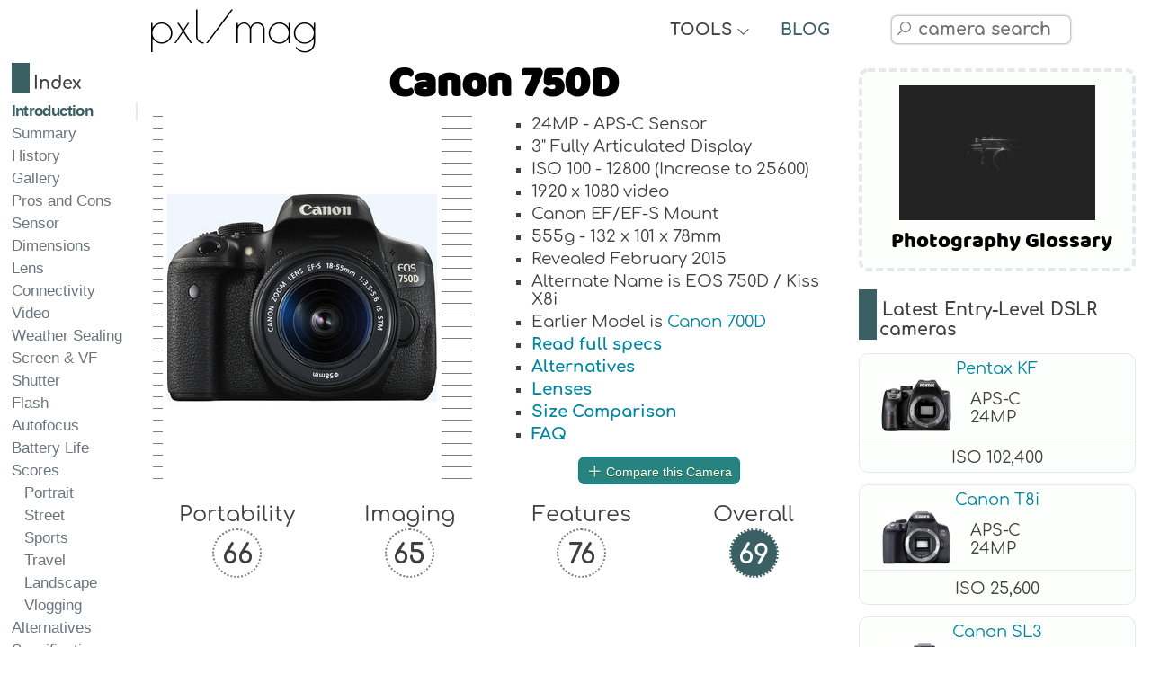

--- FILE ---
content_type: text/html; charset=UTF-8
request_url: https://pxlmag.com/db/camera-review/Canon-EOS-750d
body_size: 23668
content:
<!DOCTYPE html><html lang="en"><head><script>var __ezHttpConsent={setByCat:function(src,tagType,attributes,category,force,customSetScriptFn=null){var setScript=function(){if(force||window.ezTcfConsent[category]){if(typeof customSetScriptFn==='function'){customSetScriptFn();}else{var scriptElement=document.createElement(tagType);scriptElement.src=src;attributes.forEach(function(attr){for(var key in attr){if(attr.hasOwnProperty(key)){scriptElement.setAttribute(key,attr[key]);}}});var firstScript=document.getElementsByTagName(tagType)[0];firstScript.parentNode.insertBefore(scriptElement,firstScript);}}};if(force||(window.ezTcfConsent&&window.ezTcfConsent.loaded)){setScript();}else if(typeof getEzConsentData==="function"){getEzConsentData().then(function(ezTcfConsent){if(ezTcfConsent&&ezTcfConsent.loaded){setScript();}else{console.error("cannot get ez consent data");force=true;setScript();}});}else{force=true;setScript();console.error("getEzConsentData is not a function");}},};</script>
<script>var ezTcfConsent=window.ezTcfConsent?window.ezTcfConsent:{loaded:false,store_info:false,develop_and_improve_services:false,measure_ad_performance:false,measure_content_performance:false,select_basic_ads:false,create_ad_profile:false,select_personalized_ads:false,create_content_profile:false,select_personalized_content:false,understand_audiences:false,use_limited_data_to_select_content:false,};function getEzConsentData(){return new Promise(function(resolve){document.addEventListener("ezConsentEvent",function(event){var ezTcfConsent=event.detail.ezTcfConsent;resolve(ezTcfConsent);});});}</script>
<script>if(typeof _setEzCookies!=='function'){function _setEzCookies(ezConsentData){var cookies=window.ezCookieQueue;for(var i=0;i<cookies.length;i++){var cookie=cookies[i];if(ezConsentData&&ezConsentData.loaded&&ezConsentData[cookie.tcfCategory]){document.cookie=cookie.name+"="+cookie.value;}}}}
window.ezCookieQueue=window.ezCookieQueue||[];if(typeof addEzCookies!=='function'){function addEzCookies(arr){window.ezCookieQueue=[...window.ezCookieQueue,...arr];}}
addEzCookies([{name:"ezoab_481463",value:"mod206-c; Path=/; Domain=pxlmag.com; Max-Age=7200",tcfCategory:"store_info",isEzoic:"true",},{name:"ezosuibasgeneris-1",value:"44a2201f-115a-413a-646b-53bb7add0a87; Path=/; Domain=pxlmag.com; Expires=Thu, 21 Jan 2027 12:35:56 UTC; Secure; SameSite=None",tcfCategory:"understand_audiences",isEzoic:"true",}]);if(window.ezTcfConsent&&window.ezTcfConsent.loaded){_setEzCookies(window.ezTcfConsent);}else if(typeof getEzConsentData==="function"){getEzConsentData().then(function(ezTcfConsent){if(ezTcfConsent&&ezTcfConsent.loaded){_setEzCookies(window.ezTcfConsent);}else{console.error("cannot get ez consent data");_setEzCookies(window.ezTcfConsent);}});}else{console.error("getEzConsentData is not a function");_setEzCookies(window.ezTcfConsent);}</script><script type="text/javascript" data-ezscrex='false' data-cfasync='false'>window._ezaq = Object.assign({"edge_cache_status":11,"edge_response_time":532,"url":"https://pxlmag.com/db/camera-review/Canon-EOS-750d"}, typeof window._ezaq !== "undefined" ? window._ezaq : {});</script><script type="text/javascript" data-ezscrex='false' data-cfasync='false'>window._ezaq = Object.assign({"ab_test_id":"mod206-c"}, typeof window._ezaq !== "undefined" ? window._ezaq : {});window.__ez=window.__ez||{};window.__ez.tf={};</script><script type="text/javascript" data-ezscrex='false' data-cfasync='false'>window.ezDisableAds = true;</script><script data-ezscrex='false' data-cfasync='false' data-pagespeed-no-defer>var __ez=__ez||{};__ez.stms=Date.now();__ez.evt={};__ez.script={};__ez.ck=__ez.ck||{};__ez.template={};__ez.template.isOrig=true;__ez.queue=__ez.queue||function(){var e=0,i=0,t=[],n=!1,o=[],r=[],s=!0,a=function(e,i,n,o,r,s,a){var l=arguments.length>7&&void 0!==arguments[7]?arguments[7]:window,d=this;this.name=e,this.funcName=i,this.parameters=null===n?null:w(n)?n:[n],this.isBlock=o,this.blockedBy=r,this.deleteWhenComplete=s,this.isError=!1,this.isComplete=!1,this.isInitialized=!1,this.proceedIfError=a,this.fWindow=l,this.isTimeDelay=!1,this.process=function(){f("... func = "+e),d.isInitialized=!0,d.isComplete=!0,f("... func.apply: "+e);var i=d.funcName.split("."),n=null,o=this.fWindow||window;i.length>3||(n=3===i.length?o[i[0]][i[1]][i[2]]:2===i.length?o[i[0]][i[1]]:o[d.funcName]),null!=n&&n.apply(null,this.parameters),!0===d.deleteWhenComplete&&delete t[e],!0===d.isBlock&&(f("----- F'D: "+d.name),m())}},l=function(e,i,t,n,o,r,s){var a=arguments.length>7&&void 0!==arguments[7]?arguments[7]:window,l=this;this.name=e,this.path=i,this.async=o,this.defer=r,this.isBlock=t,this.blockedBy=n,this.isInitialized=!1,this.isError=!1,this.isComplete=!1,this.proceedIfError=s,this.fWindow=a,this.isTimeDelay=!1,this.isPath=function(e){return"/"===e[0]&&"/"!==e[1]},this.getSrc=function(e){return void 0!==window.__ezScriptHost&&this.isPath(e)&&"banger.js"!==this.name?window.__ezScriptHost+e:e},this.process=function(){l.isInitialized=!0,f("... file = "+e);var i=this.fWindow?this.fWindow.document:document,t=i.createElement("script");t.src=this.getSrc(this.path),!0===o?t.async=!0:!0===r&&(t.defer=!0),t.onerror=function(){var e={url:window.location.href,name:l.name,path:l.path,user_agent:window.navigator.userAgent};"undefined"!=typeof _ezaq&&(e.pageview_id=_ezaq.page_view_id);var i=encodeURIComponent(JSON.stringify(e)),t=new XMLHttpRequest;t.open("GET","//g.ezoic.net/ezqlog?d="+i,!0),t.send(),f("----- ERR'D: "+l.name),l.isError=!0,!0===l.isBlock&&m()},t.onreadystatechange=t.onload=function(){var e=t.readyState;f("----- F'D: "+l.name),e&&!/loaded|complete/.test(e)||(l.isComplete=!0,!0===l.isBlock&&m())},i.getElementsByTagName("head")[0].appendChild(t)}},d=function(e,i){this.name=e,this.path="",this.async=!1,this.defer=!1,this.isBlock=!1,this.blockedBy=[],this.isInitialized=!0,this.isError=!1,this.isComplete=i,this.proceedIfError=!1,this.isTimeDelay=!1,this.process=function(){}};function c(e,i,n,s,a,d,c,u,f){var m=new l(e,i,n,s,a,d,c,f);!0===u?o[e]=m:r[e]=m,t[e]=m,h(m)}function h(e){!0!==u(e)&&0!=s&&e.process()}function u(e){if(!0===e.isTimeDelay&&!1===n)return f(e.name+" blocked = TIME DELAY!"),!0;if(w(e.blockedBy))for(var i=0;i<e.blockedBy.length;i++){var o=e.blockedBy[i];if(!1===t.hasOwnProperty(o))return f(e.name+" blocked = "+o),!0;if(!0===e.proceedIfError&&!0===t[o].isError)return!1;if(!1===t[o].isComplete)return f(e.name+" blocked = "+o),!0}return!1}function f(e){var i=window.location.href,t=new RegExp("[?&]ezq=([^&#]*)","i").exec(i);"1"===(t?t[1]:null)&&console.debug(e)}function m(){++e>200||(f("let's go"),p(o),p(r))}function p(e){for(var i in e)if(!1!==e.hasOwnProperty(i)){var t=e[i];!0===t.isComplete||u(t)||!0===t.isInitialized||!0===t.isError?!0===t.isError?f(t.name+": error"):!0===t.isComplete?f(t.name+": complete already"):!0===t.isInitialized&&f(t.name+": initialized already"):t.process()}}function w(e){return"[object Array]"==Object.prototype.toString.call(e)}return window.addEventListener("load",(function(){setTimeout((function(){n=!0,f("TDELAY -----"),m()}),5e3)}),!1),{addFile:c,addFileOnce:function(e,i,n,o,r,s,a,l,d){t[e]||c(e,i,n,o,r,s,a,l,d)},addDelayFile:function(e,i){var n=new l(e,i,!1,[],!1,!1,!0);n.isTimeDelay=!0,f(e+" ...  FILE! TDELAY"),r[e]=n,t[e]=n,h(n)},addFunc:function(e,n,s,l,d,c,u,f,m,p){!0===c&&(e=e+"_"+i++);var w=new a(e,n,s,l,d,u,f,p);!0===m?o[e]=w:r[e]=w,t[e]=w,h(w)},addDelayFunc:function(e,i,n){var o=new a(e,i,n,!1,[],!0,!0);o.isTimeDelay=!0,f(e+" ...  FUNCTION! TDELAY"),r[e]=o,t[e]=o,h(o)},items:t,processAll:m,setallowLoad:function(e){s=e},markLoaded:function(e){if(e&&0!==e.length){if(e in t){var i=t[e];!0===i.isComplete?f(i.name+" "+e+": error loaded duplicate"):(i.isComplete=!0,i.isInitialized=!0)}else t[e]=new d(e,!0);f("markLoaded dummyfile: "+t[e].name)}},logWhatsBlocked:function(){for(var e in t)!1!==t.hasOwnProperty(e)&&u(t[e])}}}();__ez.evt.add=function(e,t,n){e.addEventListener?e.addEventListener(t,n,!1):e.attachEvent?e.attachEvent("on"+t,n):e["on"+t]=n()},__ez.evt.remove=function(e,t,n){e.removeEventListener?e.removeEventListener(t,n,!1):e.detachEvent?e.detachEvent("on"+t,n):delete e["on"+t]};__ez.script.add=function(e){var t=document.createElement("script");t.src=e,t.async=!0,t.type="text/javascript",document.getElementsByTagName("head")[0].appendChild(t)};__ez.dot=__ez.dot||{};__ez.queue.addFileOnce('/detroitchicago/boise.js', '/detroitchicago/boise.js?gcb=195-3&cb=5', true, [], true, false, true, false);__ez.queue.addFileOnce('/parsonsmaize/abilene.js', '/parsonsmaize/abilene.js?gcb=195-3&cb=e80eca0cdb', true, [], true, false, true, false);__ez.queue.addFileOnce('/parsonsmaize/mulvane.js', '/parsonsmaize/mulvane.js?gcb=195-3&cb=e75e48eec0', true, ['/parsonsmaize/abilene.js'], true, false, true, false);__ez.queue.addFileOnce('/detroitchicago/birmingham.js', '/detroitchicago/birmingham.js?gcb=195-3&cb=539c47377c', true, ['/parsonsmaize/abilene.js'], true, false, true, false);</script>
<script type="text/javascript">var _ez_send_requests_through_ezoic = true;</script>
<script data-ezscrex="false" type="text/javascript" data-cfasync="false">window._ezaq = Object.assign({"ad_cache_level":0,"adpicker_placement_cnt":0,"ai_placeholder_cache_level":0,"ai_placeholder_placement_cnt":-1,"author":"pxlmag.com","domain":"pxlmag.com","domain_id":481463,"ezcache_level":0,"ezcache_skip_code":14,"has_bad_image":0,"has_bad_words":0,"is_sitespeed":0,"lt_cache_level":0,"response_size":128654,"response_size_orig":122816,"response_time_orig":628,"template_id":5,"url":"https://pxlmag.com/db/camera-review/Canon-EOS-750d","word_count":0,"worst_bad_word_level":0}, typeof window._ezaq !== "undefined" ? window._ezaq : {});__ez.queue.markLoaded('ezaqBaseReady');</script>
<script type='text/javascript' data-ezscrex='false' data-cfasync='false'>
window.ezAnalyticsStatic = true;
window._ez_send_requests_through_ezoic = true;
function analyticsAddScript(script) {
	var ezDynamic = document.createElement('script');
	ezDynamic.type = 'text/javascript';
	ezDynamic.innerHTML = script;
	document.head.appendChild(ezDynamic);
}
function getCookiesWithPrefix() {
    var allCookies = document.cookie.split(';');
    var cookiesWithPrefix = {};

    for (var i = 0; i < allCookies.length; i++) {
        var cookie = allCookies[i].trim();

        for (var j = 0; j < arguments.length; j++) {
            var prefix = arguments[j];
            if (cookie.indexOf(prefix) === 0) {
                var cookieParts = cookie.split('=');
                var cookieName = cookieParts[0];
                var cookieValue = cookieParts.slice(1).join('=');
                cookiesWithPrefix[cookieName] = decodeURIComponent(cookieValue);
                break; // Once matched, no need to check other prefixes
            }
        }
    }

    return cookiesWithPrefix;
}
function productAnalytics() {
	var d = {"pr":[6],"omd5":"70b6378ae10cebced478d76fe1206b20","nar":"risk score"};
	d.u = _ezaq.url;
	d.p = _ezaq.page_view_id;
	d.v = _ezaq.visit_uuid;
	d.ab = _ezaq.ab_test_id;
	d.e = JSON.stringify(_ezaq);
	d.ref = document.referrer;
	d.c = getCookiesWithPrefix('active_template', 'ez', 'lp_');
	if(typeof ez_utmParams !== 'undefined') {
		d.utm = ez_utmParams;
	}

	var dataText = JSON.stringify(d);
	var xhr = new XMLHttpRequest();
	xhr.open('POST','//g.ezoic.net/ezais/analytics?cb=1', true);
	xhr.onload = function () {
		if (xhr.status!=200) {
            return;
		}

        if(document.readyState !== 'loading') {
            analyticsAddScript(xhr.response);
            return;
        }

        var eventFunc = function() {
            if(document.readyState === 'loading') {
                return;
            }
            document.removeEventListener('readystatechange', eventFunc, false);
            analyticsAddScript(xhr.response);
        };

        document.addEventListener('readystatechange', eventFunc, false);
	};
	xhr.setRequestHeader('Content-Type','text/plain');
	xhr.send(dataText);
}
__ez.queue.addFunc("productAnalytics", "productAnalytics", null, true, ['ezaqBaseReady'], false, false, false, true);
</script><base href="https://pxlmag.com/db/camera-review/Canon-EOS-750d"/>
	<!--<link rel="preconnect" href="https://fonts.gstatic.com" crossorigin>
	<link rel="dns-prefetch" href="https://fonts.gstatic.com" />
	<link rel="preconnect" href="https://cdnjs.cloudflare.com" crossorigin>
	<link rel="dns-prefetch" href="https://cdnjs.cloudflare.com" />-->
	<link rel="preload" href="https://fonts.gstatic.com/s/baloo/v6/6xKhdSpJJ92I9MWPCm4.woff2" as="font" crossorigin=""/>
	<link rel="preload" href="https://fonts.gstatic.com/s/comfortaa/v29/1Ptsg8LJRfWJmhDAuUs4TYFq.woff2" as="font" crossorigin=""/>
	<link rel="preload" href="https://fonts.gstatic.com/s/poiretone/v9/UqyVK80NJXN4zfRgbdfbo55cVw.woff2" as="font" crossorigin=""/>
	<link rel="preload" href="https://cdnjs.cloudflare.com/ajax/libs/line-awesome/1.3.0/font-awesome-line-awesome/webfonts/fa-solid-900.woff2" as="font" crossorigin=""/>
	<link rel="preload" href="https://cdnjs.cloudflare.com/ajax/libs/line-awesome/1.3.0/font-awesome-line-awesome/webfonts/fa-brands-400.woff2" as="font" crossorigin=""/>
	<link rel="preload" href="https://cdnjs.cloudflare.com/ajax/libs/line-awesome/1.3.0/font-awesome-line-awesome/webfonts/fa-regular-400.woff2" as="font" crossorigin=""/>
	<link rel="preload" href="https://pxlmag.com/db/images/cameras/w300/fronton/Canon-EOS-750D.jpg" as="image"/>
	<!--<link rel="stylesheet" href="https://fonts.googleapis.com/css2?family=Baloo&amp;family=Comfortaa:wght@400;700&amp;family=Poiret+One&amp;display=block">-->
	<meta charset="UTF-8"/>
	<meta http-equiv="X-UA-Compatible" content="IE=edge"/>
	<meta name="viewport" content="width=device-width,initial-scale=1,maximum-scale=1"/>
	<title>Canon 750D Specs and Review - PXLMAG.com</title>
	<link rel="canonical" href="https://pxlmag.com/db/camera-review/Canon-EOS-750d"/>
	<meta name="author" content="pxlmag.com"/>
	<meta name="keywords" content="Canon EOS 750d, Canon 750D, 750D, EOS 750D / Kiss X8i, Canon, Entry-Level DSLR, Compact SLR, Canon 750D specs, Canon 750D specifications, Canon 750D review, Canon 750D gallery, Canon 750D compare, Canon 750D photos"/>
	<meta name="description" content="Read our thorough review of the Canon 750D, browse the gallery and compare it to related cameras."/>
	<meta property="og:description" content="Read our thorough review of the Canon 750D, browse the gallery and compare it to related cameras."/>
	<meta property="og:image" content="https://pxlmag.com/db/images/cameras/w300/fronton/Canon-EOS-750D.jpg"/>
	<meta property="og:image:width" content="300"/>
	<meta property="og:image:height" content="300"/>
	<meta property="og:image:alt" content="Canon 750D front"/>
	<meta property="og:site_name" content="Pixel Magazine"/>
	<meta property="og:type" content="article"/>
	<meta property="og:title" content="Canon 750D Specs and Review - PXLMAG.com"/>
	<meta name="format-detection" content="telephone=no"/>
	<link rel="apple-touch-icon" sizes="180x180" href="https://pxlmag.com/db/favicon/apple-touch-icon.png"/>
	<link rel="icon" type="image/png" sizes="32x32" href="https://pxlmag.com/db/favicon/favicon-32x32.png"/>
	<link rel="icon" type="image/png" sizes="16x16" href="https://pxlmag.com/db/favicon/favicon-16x16.png"/>
	<link rel="manifest" href="https://pxlmag.com/db/favicon/site.webmanifest"/>
	<link rel="mask-icon" href="https://pxlmag.com/db/favicon/safari-pinned-tab.svg" color="#5bbad5"/>
	<link rel="shortcut icon" href="https://pxlmag.com/db/favicon/favicon.ico"/>
	<meta name="msapplication-TileColor" content="#ffc40d"/>
	<meta name="msapplication-config" content="https://pxlmag.com/db/favicon/browserconfig.xml"/>
	<meta name="theme-color" content="#ffffff"/>
	<link rel="stylesheet" href="https://cdnjs.cloudflare.com/ajax/libs/line-awesome/1.3.0/font-awesome-line-awesome/css/all.min.css"/>
	<link rel="stylesheet" href="https://pxlmag.com/db/assets/styles.css?v=210126" type="text/css"/>
	<!--<link rel="stylesheet" href="https://fonts.googleapis.com/css?family=Baloo|Comfortaa|Poiret+One:400">-->
	<script defer="" src="https://cdnjs.cloudflare.com/ajax/libs/jquery/3.4.1/jquery.min.js"></script>
	<script defer="" src="https://cdnjs.cloudflare.com/ajax/libs/jqueryui/1.12.1/jquery-ui.min.js"></script>
	<script defer="" src="https://cdnjs.cloudflare.com/ajax/libs/Chart.js/2.9.3/Chart.min.js"></script>
	<script defer="" src="https://pxlmag.com/db/assets/royalslider/jquery.royalslider.min.js"></script>
	<script defer="" src="https://pxlmag.com/db/assets/graphs/colors.min.js"></script>
	<script defer="" src="https://pxlmag.com/db/assets/functions.js?v=210126"></script>
	<script async="" src="https://pagead2.googlesyndication.com/pagead/js/adsbygoogle.js?client=ca-pub-2032142788193432" crossorigin="anonymous"></script>
<!-- Global site tag (gtag.js) - Google Analytics -->
<script async="" src="https://www.googletagmanager.com/gtag/js?id=G-YFGTB7HZBX"></script>
<script>
  window.dataLayer = window.dataLayer || [];
  function gtag(){dataLayer.push(arguments);}
  gtag('js', new Date());

  gtag('config', 'G-YFGTB7HZBX');
</script>
<script async="" src="//static.getclicky.com/101364603.js"></script>
<noscript><p><img alt="Clicky" width="1" height="1" src="//in.getclicky.com/101364603ns.gif" /></p></noscript>

<!-- start webpushr code --> <script>(function(w,d, s, id) {if(typeof(w.webpushr)!=='undefined') return;w.webpushr=w.webpushr||function(){(w.webpushr.q=w.webpushr.q||[]).push(arguments)};var js, fjs = d.getElementsByTagName(s)[0];js = d.createElement(s); js.id = id;js.async=1;js.src = "https://cdn.webpushr.com/app.min.js";fjs.parentNode.appendChild(js);}(window,document, 'script', 'webpushr-jssdk'));webpushr('setup',{'key':'BK_AxjfoA6S02nznJ4slZtRvNRIKS7XpzV_QSk6NMhRfVNL3FNMdnqFBB42C82n45AMBaYzBz06bFyeXIuSgE1o' });</script><!-- end webpushr code --><script type='text/javascript'>
var ezoTemplate = 'orig_site';
var ezouid = '1';
var ezoFormfactor = '1';
</script><script data-ezscrex="false" type='text/javascript'>
var soc_app_id = '0';
var did = 481463;
var ezdomain = 'pxlmag.com';
var ezoicSearchable = 1;
</script></head>

<body>
	<main class="wrapper">
		<nav class="toc-nav toc-nav-fullscreen">
			<div style="height:50px;"></div>

	<nav class="toc-nav">
	<h6 class="section-heading index-toc">Index</h6>
	<ol class="samepagelink">
		<li class="active"><a href="#Introduction">Introduction</a></li>
		<li class="active"><a href="#Summary">Summary</a></li><li><a href="#History">History</a></li>		
		<li><a href="#Gallery">Gallery</a></li>
		<li><a href="#ProsandCons">Pros and Cons</a></li>
		<li><a href="#Sensor">Sensor</a></li>
		<li><a href="#Physical">Dimensions</a></li>
		<li><a href="#Lens">Lens</a></li>
		<li><a href="#Connectivity">Connectivity</a></li>
		<li><a href="#Video">Video</a></li>	
		<li><a href="#WeatherSealing">Weather Sealing</a></li>	
		<li><a href="#Screen">Screen &amp; VF</a></li>
		<li><a href="#Shutter">Shutter</a></li>	
		<li><a href="#Flash">Flash</a></li>	
		<li><a href="#Autofocus">Autofocus</a></li>	
		<li><a href="#BatteryLife">Battery Life</a></li>	
		<li><a href="#Scores">Scores</a>
			<ul>
				<li><a href="#Portrait">Portrait</a></li>
				<li><a href="#Street">Street</a></li>
				<li><a href="#Sports">Sports</a></li>
				<li><a href="#Travel">Travel</a></li>
				<li><a href="#Landscape">Landscape</a></li>
				<li><a href="#Vlogging">Vlogging</a></li>
			</ul>
		</li>
		<li><a href="#Alternatives">Alternatives</a></li>
		<li><a href="#Specifications">Specifications</a></li>
	</ol>
	</nav>
			</nav>
		<div>
			<style>
	html {overflow-y: scroll;}
</style>
<div id="main-header">
	<div class="logo-text">
		<a href="https://pxlmag.com/db/">pxl/mag</a>
	</div>
	<div class="tools-text">
		<div class="blog-text header-section-text">
			<div class="toggle-text">TOOLS <i style="font-size:15px;font-weight:bold;" class="fas fa-angle-down"></i></div>
			<div class="toggle-icon"><i class="fas fa-tools"></i></div>
		</div>
		<div class="tools-dropdown">
			<a href="https://pxlmag.com/db/">Camera Comparison Database</a>
			<a href="https://pxlmag.com/db/camera-search">Camera Finder Tool</a>
			<a href="https://pxlmag.com/db/camera-size-comparison">Camera &amp; Lens Size Compare Tool</a>
			<a href="https://pxlmag.com/db/lens-search">Lens Finder Tool</a>
		</div>
	</div>
	<div class="toc-bookmark"><div class="mobile-toc-icon"><i class="fas fa-bookmark"></i></div><div class="mobile-toc">
	<nav class="toc-nav">
	<h6 class="section-heading index-toc">Index</h6>
	<ol class="samepagelink">
		<li class="active"><a href="#Introduction">Introduction</a></li>
		<li class="active"><a href="#Summary">Summary</a></li><li><a href="#History">History</a></li>		
		<li><a href="#Gallery">Gallery</a></li>
		<li><a href="#ProsandCons">Pros and Cons</a></li>
		<li><a href="#Sensor">Sensor</a></li>
		<li><a href="#Physical">Dimensions</a></li>
		<li><a href="#Lens">Lens</a></li>
		<li><a href="#Connectivity">Connectivity</a></li>
		<li><a href="#Video">Video</a></li>	
		<li><a href="#WeatherSealing">Weather Sealing</a></li>	
		<li><a href="#Screen">Screen &amp; VF</a></li>
		<li><a href="#Shutter">Shutter</a></li>	
		<li><a href="#Flash">Flash</a></li>	
		<li><a href="#Autofocus">Autofocus</a></li>	
		<li><a href="#BatteryLife">Battery Life</a></li>	
		<li><a href="#Scores">Scores</a>
			<ul>
				<li><a href="#Portrait">Portrait</a></li>
				<li><a href="#Street">Street</a></li>
				<li><a href="#Sports">Sports</a></li>
				<li><a href="#Travel">Travel</a></li>
				<li><a href="#Landscape">Landscape</a></li>
				<li><a href="#Vlogging">Vlogging</a></li>
			</ul>
		</li>
		<li><a href="#Alternatives">Alternatives</a></li>
		<li><a href="#Specifications">Specifications</a></li>
	</ol>
	</nav>
	</div></div>	<div class="blog-text header-section-text">
		<div class="toggle-text"><a href="https://pxlmag.com">BLOG</a></div>
		<div class="toggle-icon"><a href="https://pxlmag.com"><i class="fas fa-blog"></i></a></div>
	</div>
	<div class="header-social-media-icons">
		<!--<a rel="nofollow" target="blank" href="https://www.facebook.com/pxlmagcom"><i class="fab fa-facebook-f"></i></a>
		<a rel="nofollow" target="blank" href="https://twitter.com/pxlmagcom"><i class="fab fa-twitter"></i></a>-->
	</div>
	<div class="main-search-box">
		<div id="read-more-dots-search-icon-toggle"></div>
		<div class="toggle-icon-search"><i class="fab fa-searchengin"></i></div>
		<div class="toggle-text-search"><input type="text" name="camera-search" autocomplete="off" autocorrect="off" autocapitalize="off" spellcheck="false" id="camera-search" placeholder=" camera search" class="search-input form-control"/></div>
	</div>
	<div>
	</div>
</div>			<article class="leftside">
				<header>
					<section id="Introduction">
						<h1 style="text-align:center;">Canon 750D</h1>
						<div class="hero">
														<div class="dash-gradient">  </div>
							<img width="300" height="300" src="https://pxlmag.com/db/images/cameras/w300/fronton/Canon-EOS-750D.jpg" alt="Canon EOS 750d front" title="Canon EOS 750d front"/>
							<div class="dash-gradient">  </div>
							<div>
								<ul>
									<li>24MP - APS-C Sensor</li><li>3&#34; Fully Articulated Display</li><li>ISO 100 - 12800 (Increase to 25600)</li><li>1920 x 1080 video</li><li>Canon EF/EF-S Mount</li><li>555g - 132 x 101 x 78mm</li><li>Revealed February 2015</li><li>Alternate Name is EOS 750D / Kiss X8i</li><li>Earlier Model is <a href="https://pxlmag.com/db/camera-review/Canon-EOS-700D">Canon 700D</a></li>									<li><b class="samepagelink"><a href="#Specifications">Read full specs</a></b></li>
									<li><b><a href="https://pxlmag.com/db/camera-alternatives/Canon-EOS-750d">Alternatives</a></b></li>
									<li><b><a href="https://pxlmag.com/db/camera-lenses/Canon-EOS-750d-lenses">Lenses</a></b></li>									<li><b><span data-size-compare-url="https://pxlmag.com/db/camera-size-comparison/b3dc9a90-t60" class="textsizecompare" title="Compare the Canon 750D in our size comparison tool">Size Comparison</span></b></li>
									<li><b><a href="https://pxlmag.com/db/camera-faq/Canon-EOS-750d">FAQ</a></b></li>
								</ul>
								<button style="margin:15px auto 0px auto;display: block;" onclick="compareTo()" id="compare-to-btn" class="generic-button"><i style="color:white;" class="fas fa-plus"></i> Compare this Camera</button>
								<span id="read-more-dots-compare"></span>
								<div style="text-align:center;">
									<div id="read-more-compare">
										<input style="font-size:18px;max-width:300px;width:90%;margin:10px auto;" type="text" name="camera-compare" autocomplete="off" autocorrect="off" autocapitalize="off" spellcheck="false" id="camera-compare" placeholder=" Comparison Search" class="search-input form-control"/>
									</div>
								</div>
							</div>
						</div>
						<div class="large-css-circle-grid">
							<span>
								Portability<br/><span class="large-css-circle">66</span>
							</span>
							<span>
								Imaging<br/><span class="large-css-circle">65</span>
							</span>
							<span>
								Features<br/><span class="large-css-circle">76</span>
							</span>
							<span>
								Overall<br/><span class="large-css-circle circle-green-white">69</span>
							</span>
						</div>
					</section>
				</header>
				<div class="adsense-horizontal">
	<script async="" src="https://pagead2.googlesyndication.com/pagead/js/adsbygoogle.js?client=ca-pub-2032142788193432" crossorigin="anonymous"></script>
	<!-- pxlmag-horizontal-responsive -->
	<ins class="adsbygoogle" style="display:block" data-ad-client="ca-pub-2032142788193432" data-ad-slot="7431684762" data-ad-format="auto" data-full-width-responsive="true"></ins>
	<script>
		 (adsbygoogle = window.adsbygoogle || []).push({});
	</script>
</div>				<section id="Summary">
					<div class="boxtitle">
						<h2>Canon 750D overview</h2>
					</div>
					<div class="contentbox">
						<p>Canon 750D is Canon&#39;s Entry-Level DSLR camera originally revealed on February of 2015. The camera includes a 24MP, CMOS APS-C sized sensor and has a maximum resolution of 6000 x 4000. It is referred to as &#34;EOS 750D / Kiss X8i&#34; in certain regions. </p><p>Canon launched this camera to improve the older <a href="https://pxlmag.com/db/camera-review/Canon-EOS-700D">Canon 700D</a> (Read <a href="https://pxlmag.com/db/camera-compare/Canon-EOS-700D-vs-Canon-EOS-750d">Full Comparison</a>)						</p>
						<p>The 750D places at <span class="highlight-green">#16 out of 80</span> in Entry-Level DSLR cameras &amp; all-around <span class="highlight-green">#171 out of 1465</span> for cameras in our collection. Remember to try our <b><a href="https://pxlmag.com/db/camera-search">Smart camera finder</a></b> to find camera listings based on your personal requirements.						</p>
					</div>
					<a class="small-wp-post wp-post-common" href="https://pxlmag.com/japan-exclusive-leica-leitz-phone-3-features-big-sensor-and-new-modes"><img loading="lazy" src="https://pxlmag.com/wp-content/uploads/2024/04/LP3_cut_13f_0212-218x150.jpg"/><span>Japan-exclusive Leica Leitz Phone 3 features big sensor and new modes</span></a>					<div class="contentbox">
						<p>Here is a chart of various criteria used in the scoring system.</p>					</div>

					<canvas id="metaChart" class="chart-class" width="1600" height="1000"></canvas>
				</section>
				<div class="adsense-horizontal">
	<script async="" src="https://pagead2.googlesyndication.com/pagead/js/adsbygoogle.js?client=ca-pub-2032142788193432" crossorigin="anonymous"></script>
	<!-- pxlmag-horizontal-responsive -->
	<ins class="adsbygoogle" style="display:block" data-ad-client="ca-pub-2032142788193432" data-ad-slot="7431684762" data-ad-format="auto" data-full-width-responsive="true"></ins>
	<script>
		 (adsbygoogle = window.adsbygoogle || []).push({});
	</script>
</div>				<section id="History"><div class="boxtitle"><h2>Canon 750D family</h2></div><div class="contentbox"><p>The Canon 750D has a history of related cameras. Here, you can identify all previous and brand new models as well as main specifications.</p></div><div class="cameratable"><div class="cameralistitem sticky-spec-row"><span class="imageinlist"></span><span class="nameinlist"><b>Model</b></span><span class="wideinlist"><b>Visualize</b></span><span class="narrowinlist one"><b>Resolution</b></span><span class="narrowinlist two"><b>Sensor Size</b></span><span class="narrowinlist three"><b>Max fps</b></span><span class="narrowinlist four"><b>Released</b></span></div><div class="cameralistitem"><span class="imageinlist"><img loading="lazy" src="https://pxlmag.com/db/images/cameras/gallery/thumbs/Canon-EOS-77D/Canon-77D-front.jpg" height="70" alt="Canon-EOS-77D front thumbnail" title="Canon-EOS-77D front thumbnail"/></span><span class="nameinlist"><b><a href="https://pxlmag.com/db/camera-review/Canon-EOS-77D">Canon 77D</a></b><br/><i class="fas fa-arrow-circle-right"></i> <a href="https://pxlmag.com/db/camera-compare/Canon-EOS-750d-vs-Canon-EOS-77D">750D vs 77D</a></span><span class="wideinlist"><span data-size-compare-url="https://pxlmag.com/db/camera-size-comparison/b3dc9a90-294a280f-t60" class="camerawithlenssvg" title="Visualize the dimensions of the Canon EOS 77D versus Canon 750D"><img loading="lazy" width="150" height="81" src="https://pxlmag.com/db/assets/greencameralens.png"/></span></span><span class="narrowinlist one">24MP</span><span class="narrowinlist two">APS-C</span><span class="narrowinlist three">6.0  fps</span><span class="narrowinlist four">2017</span></div>

<div class="cameralistitem"><span class="imageinlist"><img loading="lazy" src="https://pxlmag.com/db/images/cameras/w100/fronton/Canon-EOS-760D.jpg" height="70" alt="Canon-EOS-760D front thumbnail" title="Canon-EOS-760D front thumbnail"/></span><span class="nameinlist"><b><a href="https://pxlmag.com/db/camera-review/Canon-EOS-760D">Canon 760D</a></b><br/><i class="fas fa-arrow-circle-right"></i> <a href="https://pxlmag.com/db/camera-compare/Canon-EOS-750d-vs-Canon-EOS-760D">750D vs 760D</a></span><span class="wideinlist"><span data-size-compare-url="https://pxlmag.com/db/camera-size-comparison/b3dc9a90-48da679c-t60" class="camerawithlenssvg" title="Visualize the dimensions of the Canon EOS 760D versus Canon 750D"><img loading="lazy" width="150" height="81" src="https://pxlmag.com/db/assets/greencameralens.png"/></span></span><span class="narrowinlist one">24MP</span><span class="narrowinlist two">APS-C</span><span class="narrowinlist three">5.0  fps</span><span class="narrowinlist four">2015</span></div>

<a class="small-wp-post wp-post-common" href="https://pxlmag.com/snapchat-adds-watermarks-to-ai-created-images"><img loading="lazy" src="https://pxlmag.com/wp-content/uploads/2024/04/snapchat-218x150.jpg"/><span>Snapchat Adds Watermarks to AI-Created Images</span></a><div class="cameralistitem"><span class="imageinlist"><img loading="lazy" src="https://pxlmag.com/db/images/cameras/w100/fronton/Canon-EOS-750D.jpg" height="70" alt="Canon-EOS-750d front thumbnail" title="Canon-EOS-750d front thumbnail"/></span><span class="nameinlist" style="font-size:110%;"><b>Canon 750D</b></span><span class="wideinlist"></span><span class="narrowinlist one">24MP</span><span class="narrowinlist two">APS-C</span><span class="narrowinlist three">5.0  fps</span><span class="narrowinlist four">2015</span></div>

<div class="cameralistitem"><span class="imageinlist"><img loading="lazy" src="https://pxlmag.com/db/images/cameras/w100/nolens/Canon_EOS_700D_0.jpg" height="70" alt="Canon-EOS-700D front thumbnail" title="Canon-EOS-700D front thumbnail"/></span><span class="nameinlist"><b><a href="https://pxlmag.com/db/camera-review/Canon-EOS-700D">Canon 700D</a></b><br/><i class="fas fa-arrow-circle-right"></i> <a href="https://pxlmag.com/db/camera-compare/Canon-EOS-700D-vs-Canon-EOS-750d">750D vs 700D</a></span><span class="wideinlist"><span data-size-compare-url="https://pxlmag.com/db/camera-size-comparison/b3dc9a90-a6fe4ebb-t60" class="camerawithlenssvg" title="Visualize the dimensions of the Canon EOS 700D versus Canon 750D"><img loading="lazy" width="150" height="81" src="https://pxlmag.com/db/assets/greencameralens.png"/></span></span><span class="narrowinlist one">18MP</span><span class="narrowinlist two">APS-C</span><span class="narrowinlist three">5.0  fps</span><span class="narrowinlist four">2013</span></div>

<div class="cameralistitem"><span class="imageinlist"><img loading="lazy" src="https://pxlmag.com/db/images/cameras/w100/nolens/Canon_EOS_650D_0.jpg" height="70" alt="Canon-EOS-650D front thumbnail" title="Canon-EOS-650D front thumbnail"/></span><span class="nameinlist"><b><a href="https://pxlmag.com/db/camera-review/Canon-EOS-650D">Canon 650D</a></b><br/><i class="fas fa-arrow-circle-right"></i> <a href="https://pxlmag.com/db/camera-compare/Canon-EOS-650D-vs-Canon-EOS-750d">750D vs 650D</a></span><span class="wideinlist"><span data-size-compare-url="https://pxlmag.com/db/camera-size-comparison/b3dc9a90-45852cd3-t60" class="camerawithlenssvg" title="Visualize the dimensions of the Canon EOS 650D versus Canon 750D"><img loading="lazy" width="150" height="81" src="https://pxlmag.com/db/assets/greencameralens.png"/></span></span><span class="narrowinlist one">18MP</span><span class="narrowinlist two">APS-C</span><span class="narrowinlist three">5.0  fps</span><span class="narrowinlist four">2012</span></div>

<div class="cameralistitem"><span class="imageinlist"><img loading="lazy" src="https://pxlmag.com/db/images/cameras/gallery/thumbs/Canon-EOS-600D/Canon-600D-front.jpg" height="70" alt="Canon-EOS-600D front thumbnail" title="Canon-EOS-600D front thumbnail"/></span><span class="nameinlist"><b><a href="https://pxlmag.com/db/camera-review/Canon-EOS-600D">Canon 600D</a></b><br/><i class="fas fa-arrow-circle-right"></i> <a href="https://pxlmag.com/db/camera-compare/Canon-EOS-600D-vs-Canon-EOS-750d">750D vs 600D</a></span><span class="wideinlist"><span data-size-compare-url="https://pxlmag.com/db/camera-size-comparison/b3dc9a90-91cae1a9-t60" class="camerawithlenssvg" title="Visualize the dimensions of the Canon EOS 600D versus Canon 750D"><img loading="lazy" width="150" height="81" src="https://pxlmag.com/db/assets/greencameralens.png"/></span></span><span class="narrowinlist one">18MP</span><span class="narrowinlist two">APS-C</span><span class="narrowinlist three">4.0  fps</span><span class="narrowinlist four">2011</span></div>

<a class="small-wp-post wp-post-common" href="https://pxlmag.com/sora-from-openai-releases-its-first-ever-music-video"><img loading="lazy" src="https://pxlmag.com/wp-content/uploads/2024/04/maxresdefault-218x150.jpg"/><span>Sora from OpenAI releases its first ever music video</span></a><div class="cameralistitem"><span class="imageinlist"><img loading="lazy" src="https://pxlmag.com/db/images/cameras/gallery/thumbs/Canon-EOS-550D/Canon-550D-front.jpg" height="70" alt="Canon-EOS-550D front thumbnail" title="Canon-EOS-550D front thumbnail"/></span><span class="nameinlist"><b><a href="https://pxlmag.com/db/camera-review/Canon-EOS-550D">Canon 550D</a></b><br/><i class="fas fa-arrow-circle-right"></i> <a href="https://pxlmag.com/db/camera-compare/Canon-EOS-550D-vs-Canon-EOS-750d">750D vs 550D</a></span><span class="wideinlist"><span data-size-compare-url="https://pxlmag.com/db/camera-size-comparison/b3dc9a90-2033216d-t60" class="camerawithlenssvg" title="Visualize the dimensions of the Canon EOS 550D versus Canon 750D"><img loading="lazy" width="150" height="81" src="https://pxlmag.com/db/assets/greencameralens.png"/></span></span><span class="narrowinlist one">18MP</span><span class="narrowinlist two">APS-C</span><span class="narrowinlist three">4.0  fps</span><span class="narrowinlist four">2010</span></div>

<span id="read-more-dots"></span><div id="read-more"><div class="cameralistitem"><span class="imageinlist"><img loading="lazy" src="https://pxlmag.com/db/images/cameras/gallery/thumbs/Canon-EOS-500D/Canon-500D-front.jpg" height="70" alt="Canon-EOS-500D front thumbnail" title="Canon-EOS-500D front thumbnail"/></span><span class="nameinlist"><b><a href="https://pxlmag.com/db/camera-review/Canon-EOS-500D">Canon 500D</a></b><br/><i class="fas fa-arrow-circle-right"></i> <a href="https://pxlmag.com/db/camera-compare/Canon-EOS-500D-vs-Canon-EOS-750d">750D vs 500D</a></span><span class="wideinlist"><span data-size-compare-url="https://pxlmag.com/db/camera-size-comparison/b3dc9a90-53665a3d-t60" class="camerawithlenssvg" title="Visualize the dimensions of the Canon EOS 500D versus Canon 750D"><img loading="lazy" width="150" height="81" src="https://pxlmag.com/db/assets/greencameralens.png"/></span></span><span class="narrowinlist one">15MP</span><span class="narrowinlist two">APS-C</span><span class="narrowinlist three">3.0  fps</span><span class="narrowinlist four">2009</span></div>

<div class="cameralistitem"><span class="imageinlist"><img loading="lazy" src="https://pxlmag.com/db/images/cameras/gallery/thumbs/Canon-EOS-450D/Canon-450D-front.jpg" height="70" alt="Canon-EOS-450D front thumbnail" title="Canon-EOS-450D front thumbnail"/></span><span class="nameinlist"><b><a href="https://pxlmag.com/db/camera-review/Canon-EOS-450D">Canon 450D</a></b><br/><i class="fas fa-arrow-circle-right"></i> <a href="https://pxlmag.com/db/camera-compare/Canon-EOS-450D-vs-Canon-EOS-750d">750D vs 450D</a></span><span class="wideinlist"><span data-size-compare-url="https://pxlmag.com/db/camera-size-comparison/b3dc9a90-57feace7-t60" class="camerawithlenssvg" title="Visualize the dimensions of the Canon EOS 450D versus Canon 750D"><img loading="lazy" width="150" height="81" src="https://pxlmag.com/db/assets/greencameralens.png"/></span></span><span class="narrowinlist one">12MP</span><span class="narrowinlist two">APS-C</span><span class="narrowinlist three">4.0  fps</span><span class="narrowinlist four">2008</span></div>

<div class="cameralistitem"><span class="imageinlist"><img loading="lazy" src="https://pxlmag.com/db/images/cameras/gallery/thumbs/Canon-EOS-400D/Canon-400D-front.jpg" height="70" alt="Canon-EOS-400D front thumbnail" title="Canon-EOS-400D front thumbnail"/></span><span class="nameinlist"><b><a href="https://pxlmag.com/db/camera-review/Canon-EOS-400D">Canon 400D</a></b><br/><i class="fas fa-arrow-circle-right"></i> <a href="https://pxlmag.com/db/camera-compare/Canon-EOS-400D-vs-Canon-EOS-750d">750D vs 400D</a></span><span class="wideinlist"><span data-size-compare-url="https://pxlmag.com/db/camera-size-comparison/b3dc9a90-1acc0326-t60" class="camerawithlenssvg" title="Visualize the dimensions of the Canon EOS 400D versus Canon 750D"><img loading="lazy" width="150" height="81" src="https://pxlmag.com/db/assets/greencameralens.png"/></span></span><span class="narrowinlist one">10MP</span><span class="narrowinlist two">APS-C</span><span class="narrowinlist three">3.0  fps</span><span class="narrowinlist four">2006</span></div>

<div class="cameralistitem"><span class="imageinlist"><img loading="lazy" src="https://pxlmag.com/db/images/cameras/w100/fronton/Canon-EOS-350D-ek-fs.jpg" height="70" alt="Canon-EOS-350D front thumbnail" title="Canon-EOS-350D front thumbnail"/></span><span class="nameinlist"><b><a href="https://pxlmag.com/db/camera-review/Canon-EOS-350D">Canon 350D</a></b><br/><i class="fas fa-arrow-circle-right"></i> <a href="https://pxlmag.com/db/camera-compare/Canon-EOS-350D-vs-Canon-EOS-750d">750D vs 350D</a></span><span class="wideinlist"><span data-size-compare-url="https://pxlmag.com/db/camera-size-comparison/b3dc9a90-c63ba426-t60" class="camerawithlenssvg" title="Visualize the dimensions of the Canon EOS 350D versus Canon 750D"><img loading="lazy" width="150" height="81" src="https://pxlmag.com/db/assets/greencameralens.png"/></span></span><span class="narrowinlist one">8MP</span><span class="narrowinlist two">APS-C</span><span class="narrowinlist three">3.0  fps</span><span class="narrowinlist four">2005</span></div>

<a class="small-wp-post wp-post-common" href="https://pxlmag.com/photography-glossary"><img loading="lazy" src="https://pxlmag.com/wp-content/uploads/2024/04/photography-glossary-218x150.jpg"/><span>Photography Glossary</span></a><div class="cameralistitem"><span class="imageinlist"><img loading="lazy" src="https://pxlmag.com/db/images/cameras/w100/fronton/Canon-EOS-300D.jpg" height="70" alt="Canon-EOS-300D front thumbnail" title="Canon-EOS-300D front thumbnail"/></span><span class="nameinlist"><b><a href="https://pxlmag.com/db/camera-review/Canon-EOS-300D">Canon 300D</a></b><br/><i class="fas fa-arrow-circle-right"></i> <a href="https://pxlmag.com/db/camera-compare/Canon-EOS-300D-vs-Canon-EOS-750d">750D vs 300D</a></span><span class="wideinlist"><span data-size-compare-url="https://pxlmag.com/db/camera-size-comparison/b3dc9a90-e8a271a2-t60" class="camerawithlenssvg" title="Visualize the dimensions of the Canon EOS 300D versus Canon 750D"><img loading="lazy" width="150" height="81" src="https://pxlmag.com/db/assets/greencameralens.png"/></span></span><span class="narrowinlist one">6MP</span><span class="narrowinlist two">APS-C</span><span class="narrowinlist three">3.0  fps</span><span class="narrowinlist four">2003</span></div>

</div><button style="margin:8px auto;display: block;" onclick="readMore()" id="read-more-btn" class="generic-button"><i style="color:white;" class="fas fa-angle-double-down"></i> Load More</button></div></section>				<section id="Gallery">
					<div class="boxtitle">
						<h2>Canon 750D Gallery</h2>
					</div>
					<div class="contentbox">
						<p>You can check the 750D from various angles in the gallery here.</p>					</div>
					<div class="contentbox gallerydiv">
						
<div id="camera-gallery" class="royalSlider rsDefaultInv">
    <a class="rsImg" data-rsw="1220" data-rsh="920" title="Canon 750D angle 1" data-rsbigimg="https://pxlmag.com/db/images/cameras/gallery/fullsize/Canon-EOS-750d/Canon-750D-angle-1.jpg" href="https://pxlmag.com/db/images/cameras/gallery/fullsize/Canon-EOS-750d/Canon-750D-angle-1.jpg">Canon 750D angle 1<img loading="lazy" width="122" height="92" class="rsTmb" src="https://pxlmag.com/db/images/cameras/gallery/thumbs/Canon-EOS-750d/Canon-750D-angle-1.jpg" alt="Canon 750D angle 1 thumbnail" title="Canon 750D angle 1 thumbnail"/></a>

<a class="rsImg" data-rsw="1220" data-rsh="920" title="Canon 750D angled 1" data-rsbigimg="https://pxlmag.com/db/images/cameras/gallery/fullsize/Canon-EOS-750d/Canon-750D-angled-1.jpg" href="https://pxlmag.com/db/images/cameras/gallery/fullsize/Canon-EOS-750d/Canon-750D-angled-1.jpg">Canon 750D angled 1<img loading="lazy" width="122" height="92" class="rsTmb" src="https://pxlmag.com/db/images/cameras/gallery/thumbs/Canon-EOS-750d/Canon-750D-angled-1.jpg" alt="Canon 750D angled 1 thumbnail" title="Canon 750D angled 1 thumbnail"/></a>

<a class="rsImg" data-rsw="1220" data-rsh="920" title="Canon 750D angled 2" data-rsbigimg="https://pxlmag.com/db/images/cameras/gallery/fullsize/Canon-EOS-750d/Canon-750D-angled-2.jpg" href="https://pxlmag.com/db/images/cameras/gallery/fullsize/Canon-EOS-750d/Canon-750D-angled-2.jpg">Canon 750D angled 2<img loading="lazy" width="122" height="92" class="rsTmb" src="https://pxlmag.com/db/images/cameras/gallery/thumbs/Canon-EOS-750d/Canon-750D-angled-2.jpg" alt="Canon 750D angled 2 thumbnail" title="Canon 750D angled 2 thumbnail"/></a>

<a class="rsImg" data-rsw="1220" data-rsh="920" title="Canon 750D button 1" data-rsbigimg="https://pxlmag.com/db/images/cameras/gallery/fullsize/Canon-EOS-750d/Canon-750D-button-1.jpg" href="https://pxlmag.com/db/images/cameras/gallery/fullsize/Canon-EOS-750d/Canon-750D-button-1.jpg">Canon 750D button 1<img loading="lazy" width="122" height="92" class="rsTmb" src="https://pxlmag.com/db/images/cameras/gallery/thumbs/Canon-EOS-750d/Canon-750D-button-1.jpg" alt="Canon 750D button 1 thumbnail" title="Canon 750D button 1 thumbnail"/></a>

<a class="rsImg" data-rsw="1220" data-rsh="920" title="Canon 750D screen back" data-rsbigimg="https://pxlmag.com/db/images/cameras/gallery/fullsize/Canon-EOS-750d/Canon-750D-screen-back.jpg" href="https://pxlmag.com/db/images/cameras/gallery/fullsize/Canon-EOS-750d/Canon-750D-screen-back.jpg">Canon 750D screen back<img loading="lazy" width="122" height="92" class="rsTmb" src="https://pxlmag.com/db/images/cameras/gallery/thumbs/Canon-EOS-750d/Canon-750D-screen-back.jpg" alt="Canon 750D screen back thumbnail" title="Canon 750D screen back thumbnail"/></a>

<a class="rsImg" data-rsw="1220" data-rsh="920" title="Canon 750D side 1" data-rsbigimg="https://pxlmag.com/db/images/cameras/gallery/fullsize/Canon-EOS-750d/Canon-750D-side-1.jpg" href="https://pxlmag.com/db/images/cameras/gallery/fullsize/Canon-EOS-750d/Canon-750D-side-1.jpg">Canon 750D side 1<img loading="lazy" width="122" height="92" class="rsTmb" src="https://pxlmag.com/db/images/cameras/gallery/thumbs/Canon-EOS-750d/Canon-750D-side-1.jpg" alt="Canon 750D side 1 thumbnail" title="Canon 750D side 1 thumbnail"/></a>

<a class="rsImg" data-rsw="1220" data-rsh="920" title="Canon 750D side 2" data-rsbigimg="https://pxlmag.com/db/images/cameras/gallery/fullsize/Canon-EOS-750d/Canon-750D-side-2.jpg" href="https://pxlmag.com/db/images/cameras/gallery/fullsize/Canon-EOS-750d/Canon-750D-side-2.jpg">Canon 750D side 2<img loading="lazy" width="122" height="92" class="rsTmb" src="https://pxlmag.com/db/images/cameras/gallery/thumbs/Canon-EOS-750d/Canon-750D-side-2.jpg" alt="Canon 750D side 2 thumbnail" title="Canon 750D side 2 thumbnail"/></a>

<a class="rsImg" data-rsw="1220" data-rsh="920" title="Canon 750D top 1" data-rsbigimg="https://pxlmag.com/db/images/cameras/gallery/fullsize/Canon-EOS-750d/Canon-750D-top-1.jpg" href="https://pxlmag.com/db/images/cameras/gallery/fullsize/Canon-EOS-750d/Canon-750D-top-1.jpg">Canon 750D top 1<img loading="lazy" width="122" height="92" class="rsTmb" src="https://pxlmag.com/db/images/cameras/gallery/thumbs/Canon-EOS-750d/Canon-750D-top-1.jpg" alt="Canon 750D top 1 thumbnail" title="Canon 750D top 1 thumbnail"/></a>

<a class="rsImg" data-rsw="1220" data-rsh="920" title="Canon 750D view 1" data-rsbigimg="https://pxlmag.com/db/images/cameras/gallery/fullsize/Canon-EOS-750d/Canon-750D-view-1.jpg" href="https://pxlmag.com/db/images/cameras/gallery/fullsize/Canon-EOS-750d/Canon-750D-view-1.jpg">Canon 750D view 1<img loading="lazy" width="122" height="92" class="rsTmb" src="https://pxlmag.com/db/images/cameras/gallery/thumbs/Canon-EOS-750d/Canon-750D-view-1.jpg" alt="Canon 750D view 1 thumbnail" title="Canon 750D view 1 thumbnail"/></a>

<a class="rsImg" data-rsw="1220" data-rsh="920" title="Canon 750D view 2" data-rsbigimg="https://pxlmag.com/db/images/cameras/gallery/fullsize/Canon-EOS-750d/Canon-750D-view-2.jpg" href="https://pxlmag.com/db/images/cameras/gallery/fullsize/Canon-EOS-750d/Canon-750D-view-2.jpg">Canon 750D view 2<img loading="lazy" width="122" height="92" class="rsTmb" src="https://pxlmag.com/db/images/cameras/gallery/thumbs/Canon-EOS-750d/Canon-750D-view-2.jpg" alt="Canon 750D view 2 thumbnail" title="Canon 750D view 2 thumbnail"/></a>

</div>						</div>
				</section>
				<div class="adsense-horizontal">
	<script async="" src="https://pagead2.googlesyndication.com/pagead/js/adsbygoogle.js?client=ca-pub-2032142788193432" crossorigin="anonymous"></script>
	<!-- pxlmag-horizontal-responsive -->
	<ins class="adsbygoogle" style="display:block" data-ad-client="ca-pub-2032142788193432" data-ad-slot="7431684762" data-ad-format="auto" data-full-width-responsive="true"></ins>
	<script>
		 (adsbygoogle = window.adsbygoogle || []).push({});
	</script>
</div>				<section id="ProsandCons">
					<div class="boxtitle">
						<h2>Canon 750D Pros and Cons</h2>
					</div>
					<div class="contentbox">
						<p>Below is a checklist of pluses and minuses of the Canon 750D based on factors that are often viewed as useful in a camera.</p>					</div>
					<div class="contentbox proconlist">
						<div class="proconitem"><i class="far fa-check-circle"></i>  above average min ISO  (100)</div>
<div class="proconitem"><i class="far fa-check-circle"></i>  comes with phase detect auto focus </div>
<div class="proconitem"><i class="far fa-check-circle"></i>  does have external mic socket </div>
<div class="proconitem"><i class="far fa-check-circle"></i>  does have HDMI socket </div>
<div class="proconitem"><i class="far fa-check-circle"></i>  flash built-in </div>
<div class="proconitem"><i class="far fa-check-circle"></i>  good megapixels  (24 megapixels)</div>
<div class="proconitem"><i class="far fa-check-circle"></i>  good sensor size  (APS-C)</div>
<div class="proconitem"><i class="far fa-check-circle"></i>  interchangeable lenses  (Canon EF/EF-S mount)</div>
<div class="proconitem"><i class="far fa-check-circle"></i>  NFC connection </div>
<div class="proconitem"><i class="far fa-check-circle"></i>  pretty good screen size  (3 inch)</div>
<div class="proconitem"><i class="far fa-check-circle"></i>  provides touch to focus </div>
<div class="proconitem"><i class="far fa-check-circle"></i>  saves RAW formats </div>
<div class="proconitem"><i class="far fa-check-circle"></i>  screen articulates </div>
<div class="proconitem"><i class="far fa-check-circle"></i>  screen has good resolution  (1,040 k dots)</div>
<div class="proconitem"><i class="far fa-check-circle"></i>  selfie friendly screen </div>
<div class="proconitem"><i class="far fa-check-circle"></i>  supports face detection focus </div>
<div class="proconitem"><i class="far fa-check-circle"></i>  supports tracking autofocus </div>
<div class="proconitem"><i class="far fa-check-circle"></i>  touchscreen </div>
<div class="proconitem"><i class="far fa-check-circle"></i>  video resolution high  (1920 x 1080 resolution)</div>
<div class="proconitem"><i class="far fa-check-circle"></i>  you can focus manually </div>
<div class="proconitem"><i class="far fa-times-circle"></i>  does not have image stabilization </div>
<div class="proconitem"><i class="far fa-times-circle"></i>  lack of headphone socket </div>
<div class="proconitem"><i class="far fa-times-circle"></i>  lack of Time Lapse recording </div>
<div class="proconitem"><i class="far fa-times-circle"></i>  low battery  (440 CIPA)</div>
<div class="proconitem"><i class="far fa-times-circle"></i>  very slow continuous shooting  (5.0 frames/s)</div>
					</div>
					<a class="large-wp-post wp-post-common" href="https://pxlmag.com/samsung-releases-faster-versions-of-evo-microsd-cards"><img loading="lazy" width="696" height="365" src="https://pxlmag.com/wp-content/uploads/2024/04/samsung-evo-microsd-cards-featur-696x365.jpg"/><span>Samsung Releases Faster Versions of EVO MicroSD Cards</span></a>				</section>
				<div class="adsense-horizontal">
	<script async="" src="https://pagead2.googlesyndication.com/pagead/js/adsbygoogle.js?client=ca-pub-2032142788193432" crossorigin="anonymous"></script>
	<!-- pxlmag-horizontal-responsive -->
	<ins class="adsbygoogle" style="display:block" data-ad-client="ca-pub-2032142788193432" data-ad-slot="7431684762" data-ad-format="auto" data-full-width-responsive="true"></ins>
	<script>
		 (adsbygoogle = window.adsbygoogle || []).push({});
	</script>
</div>				<section id="Sensor">
					<div class="boxtitle">
						<h2>Canon 750D Sensor info</h2>
					</div>
					<div class="contentbox">
						<p>The Canon 750D is run by the DIGIC 6 chip. The sensor dimension on the Canon 750D is 22.3mm x 14.9mm (APS-C). The 332 mm² sensor has the capability to resolve 6000 x 4000 pixels and aspect ratios of 1:1, 4:3, 3:2 and  16:9. </p><a class="small-wp-post wp-post-common" href="https://pxlmag.com/pentax-17-pre-orders-outperform-expectations-by-a-landslide"><img loading="lazy" src="https://pxlmag.com/wp-content/uploads/2024/06/No-Surprise-Pentax-17-Pre-Orders-218x150.jpg"/><span>Pentax 17 Pre-Orders Outperform Expectations by a Landslide</span></a><p>The CMOS sensor has 24 megapixels and features a native ISO range of 100 to 12800. This ISO can be extended digitally to a high of 25600. RAW files are supported therefore you have wider margin for error.						</p>
						<p>The graphic below shows the 750D&#39;s sensor dimensions compared to other common sizes. The 750D sensor has a crop factor of 1.6 and is shown in green.</p>												<img loading="lazy" width="1077" height="527" style="width:100%;height:auto;" src="https://pxlmag.com/db/images/sensor/Canon-EOS-750d-Sensor-Size.png" alt="Canon EOS 750d sensor size" title="Canon EOS 750d sensor size"/>
						<a class="small-wp-post wp-post-common" href="https://pxlmag.com/president-biden-pushes-bill-mandating-tiktok-sale-or-ban"><img loading="lazy" src="https://pxlmag.com/wp-content/uploads/2024/04/tiktok-218x150.jpg"/><span>President Biden pushes bill mandating TikTok sale or ban</span></a>						<p>To get an idea of various aspect ratios, you can refer to the visual below.</p>												<img loading="lazy" width="700" height="620" class="image-zigzag" src="https://pxlmag.com/db/images/camera-sensor-aspect-ratios.png" alt="Camera sensor aspect ratios" title="Camera sensor aspect ratios"/>
					</div>
				</section>
				<section id="Physical">
					<div class="boxtitle">
						<h2>Canon 750D dimensions</h2>
					</div>
					<div class="contentbox">
						<p>Canon 750D weighs around 1.22 lbs (555 gr or 19.58 oz) &amp; has external dimensions of 132mm x 101mm x 78mm (5.2&#34; x 4.0&#34; x 3.1&#34;). The weight of normal Entry-Level DSLR camera is 540 gr and the Canon 750D is on par compared to other rivals.						</p>
						<a class="small-wp-post wp-post-common" href="https://pxlmag.com/photobucket-discusses-licensing-13-billion-images-with-ai-firms"><img loading="lazy" src="https://pxlmag.com/wp-content/uploads/2024/04/ai-licence-218x150.jpg"/><span>Photobucket discusses licensing 13 billion images with AI firms</span></a>						<p>Listed below is a pic of the Canon 750D with a soda so you&#39;re able to get a feel for its scale.						</p>
												<img loading="lazy" width="742" height="621" class="image-zigzag" src="https://pxlmag.com/db/images/dimensions/Canon-EOS-750d-size-scale-comparison.jpg" alt="Canon EOS 750d dimensions scale" title="Canon EOS 750d dimensions scale"/>
						<p>
						</p><p>The top view here will provide the button arrangement on the 750D.						</p>
						<p></p>
												<img loading="lazy" width="700" height="548" class="image-zigzag" src="https://pxlmag.com/db/images/topview/Canon-EOS-750d-top-dials.jpg" alt="Canon EOS 750d topview buttons dials" title="Canon EOS 750d topview buttons dials"/>
					</div>
				</section>
				<div class="adsense-horizontal">
	<script async="" src="https://pagead2.googlesyndication.com/pagead/js/adsbygoogle.js?client=ca-pub-2032142788193432" crossorigin="anonymous"></script>
	<!-- pxlmag-horizontal-responsive -->
	<ins class="adsbygoogle" style="display:block" data-ad-client="ca-pub-2032142788193432" data-ad-slot="7431684762" data-ad-format="auto" data-full-width-responsive="true"></ins>
	<script>
		 (adsbygoogle = window.adsbygoogle || []).push({});
	</script>
</div>				<section id="Lens">
					<div class="boxtitle">
						<h2>Canon 750D Lens info</h2>
					</div>
					<div class="contentbox">
						<p>The 750D uses the Canon EF/EF-S mount and has 331 lenses available to buy. Below is a few of the lenses we have in our database which will work with the 750D.						</p>
						<div class="cameratable"><div class="cameralistitem sticky-spec-row"><span class="imageinlist"></span><span class="nameinlist"><b>Model</b></span><span class="wideinlist"><b>Visualize</b></span><span class="narrowinlist one"><b>Focal Length</b></span><span class="narrowinlist two"><b>Aperture</b></span><span class="narrowinlist three"><b>Stabilized</b></span><span class="narrowinlist four"><b>Weight</b></span></div><div class="cameralistitem"><span class="imageinlist"><img style="margin-top:2px;" loading="lazy" src="https://pxlmag.com/db/images/lenses/thumbs/Tokina-AT-X-10-17mm-f3.5-4.5-DX-Fish-eye-Canon-EF.jpg" height="70" alt="Tokina-AT-X-10-17mm-f3.5-4.5-DX-Fish-eye-Canon-EF lens" title="Tokina-AT-X-10-17mm-f3.5-4.5-DX-Fish-eye-Canon-EF lens"/></span><span class="nameinlist" style="font-size:100%;">Tokina AT-X 10-17mm f3.5-4.5 DX Fish-eye</span><span class="wideinlist"><span data-size-compare-url="https://pxlmag.com/db/camera-size-comparison/b3dc9a90_c5a005de-t60" class="camerawithlenssvg" title="See the Tokina AT-X 10-17mm f3.5-4.5 DX Fish-eye attached to the Canon 750D"><img loading="lazy" width="150" height="81" src="https://pxlmag.com/db/assets/greencameralens.png"/></span></span><span class="narrowinlist one">10-17mm</span><span class="narrowinlist two">f/3.5-4.5</span><span class="narrowinlist three"><i class="far fa-times-circle"></i> </span><span class="narrowinlist four">350g</span></div><div class="cameralistitem"><span class="imageinlist"><img style="margin-top:2px;" loading="lazy" src="https://pxlmag.com/db/images/lenses/thumbs/Tamron-SP-15-30mm-F2.8-Di-VC-USD-G2-Canon-EF.jpg" height="70" alt="Tamron-SP-15-30mm-F2.8-Di-VC-USD-G2-Canon-EF lens" title="Tamron-SP-15-30mm-F2.8-Di-VC-USD-G2-Canon-EF lens"/></span><span class="nameinlist" style="font-size:100%;">Tamron SP 15-30mm F2.8 Di VC USD G2</span><span class="wideinlist"><span data-size-compare-url="https://pxlmag.com/db/camera-size-comparison/b3dc9a90_fb20aee0-t60" class="camerawithlenssvg" title="See the Tamron SP 15-30mm F2.8 Di VC USD G2 attached to the Canon 750D"><img loading="lazy" width="150" height="81" src="https://pxlmag.com/db/assets/greencameralens.png"/></span></span><span class="narrowinlist one">15-30mm</span><span class="narrowinlist two">f/2.8</span><span class="narrowinlist three"><i class="far fa-check-circle"></i> </span><span class="narrowinlist four">1110g</span></div><a class="small-wp-post wp-post-common" href="https://pxlmag.com/apple-innovates-by-creating-next-level-optical-stabilization-for-iphone"><img loading="lazy" src="https://pxlmag.com/wp-content/uploads/2024/04/iphone-optical-stabilization-218x150.jpg"/><span>Apple Innovates by Creating Next-Level Optical Stabilization for iPhone</span></a><div class="cameralistitem"><span class="imageinlist"><img style="margin-top:2px;" loading="lazy" src="https://pxlmag.com/db/images/lenses/thumbs/Sigma-50mm-F1.4-DG-HSM-A-Canon-EF.jpg" height="70" alt="Sigma-50mm-F1.4-DG-HSM-A-Canon-EF lens" title="Sigma-50mm-F1.4-DG-HSM-A-Canon-EF lens"/></span><span class="nameinlist" style="font-size:100%;">Sigma 50mm F1.4 DG HSM A</span><span class="wideinlist"><span data-size-compare-url="https://pxlmag.com/db/camera-size-comparison/b3dc9a90_d7f543a8-t60" class="camerawithlenssvg" title="See the Sigma 50mm F1.4 DG HSM A attached to the Canon 750D"><img loading="lazy" width="150" height="81" src="https://pxlmag.com/db/assets/greencameralens.png"/></span></span><span class="narrowinlist one">50mm</span><span class="narrowinlist two">f/1.4</span><span class="narrowinlist three"><i class="far fa-times-circle"></i> </span><span class="narrowinlist four">815g</span></div><div class="cameralistitem"><span class="imageinlist"><img style="margin-top:2px;" loading="lazy" src="https://pxlmag.com/db/images/lenses/thumbs/Canon-EF-35-350mm-f3.5-5.6L-USM.jpg" height="70" alt="Canon-EF-35-350mm-f3.5-5.6L-USM lens" title="Canon-EF-35-350mm-f3.5-5.6L-USM lens"/></span><span class="nameinlist" style="font-size:100%;">Canon EF 35-350mm f3.5-5.6L USM</span><span class="wideinlist"><span data-size-compare-url="https://pxlmag.com/db/camera-size-comparison/b3dc9a90_118bad64-t60" class="camerawithlenssvg" title="See the Canon EF 35-350mm f3.5-5.6L USM attached to the Canon 750D"><img loading="lazy" width="150" height="81" src="https://pxlmag.com/db/assets/greencameralens.png"/></span></span><span class="narrowinlist one">35-350mm</span><span class="narrowinlist two">f/3.5-5.6</span><span class="narrowinlist three"><i class="far fa-times-circle"></i> </span><span class="narrowinlist four">1385g</span></div><div class="cameralistitem"><span class="imageinlist"><img style="margin-top:2px;" loading="lazy" src="https://pxlmag.com/db/images/lenses/thumbs/Canon-EF-70-300-F4-5.6-IS-II-USM.jpg" height="70" alt="Canon-EF-70-300-F4-5.6-IS-II-USM lens" title="Canon-EF-70-300-F4-5.6-IS-II-USM lens"/></span><span class="nameinlist" style="font-size:100%;">Canon EF 70-300 F4-5.6 IS II USM</span><span class="wideinlist"><span data-size-compare-url="https://pxlmag.com/db/camera-size-comparison/b3dc9a90_f40a54bd-t60" class="camerawithlenssvg" title="See the Canon EF 70-300 F4-5.6 IS II USM attached to the Canon 750D"><img loading="lazy" width="150" height="81" src="https://pxlmag.com/db/assets/greencameralens.png"/></span></span><span class="narrowinlist one">70-300mm</span><span class="narrowinlist two">f/4-5.6</span><span class="narrowinlist three"><i class="far fa-check-circle"></i> </span><span class="narrowinlist four">710g</span></div><div class="cameralistitem"><span class="imageinlist"><img style="margin-top:2px;" loading="lazy" src="https://pxlmag.com/db/images/lenses/thumbs/Canon-EF-100mm-f2.8-Macro-USM.jpg" height="70" alt="Canon-EF-100mm-f2.8-Macro-USM lens" title="Canon-EF-100mm-f2.8-Macro-USM lens"/></span><span class="nameinlist" style="font-size:100%;">Canon EF 100mm f2.8 Macro USM</span><span class="wideinlist"><span data-size-compare-url="https://pxlmag.com/db/camera-size-comparison/b3dc9a90_8816e1e1-t60" class="camerawithlenssvg" title="See the Canon EF 100mm f2.8 Macro USM attached to the Canon 750D"><img loading="lazy" width="150" height="81" src="https://pxlmag.com/db/assets/greencameralens.png"/></span></span><span class="narrowinlist one">100mm</span><span class="narrowinlist two">f/2.8</span><span class="narrowinlist three"><i class="far fa-times-circle"></i> </span><span class="narrowinlist four">600g</span></div><a class="small-wp-post wp-post-common" href="https://pxlmag.com/meta-to-introduce-ai-generated-labels-for-media-starting-next-month"><img loading="lazy" src="https://pxlmag.com/wp-content/uploads/2024/04/Approach-to-AI-Generated-Content-218x150.jpg"/><span>Meta to Introduce &#39;AI-Generated&#39; Labels for Media starting next month</span></a><div class="cameralistitem"><span class="imageinlist"><img style="margin-top:2px;" loading="lazy" src="https://pxlmag.com/db/images/lenses/thumbs/Canon-EF-100mm-f2.8L-Macro-IS-USM.jpg" height="70" alt="Canon-EF-100mm-f2.8L-Macro-IS-USM lens" title="Canon-EF-100mm-f2.8L-Macro-IS-USM lens"/></span><span class="nameinlist" style="font-size:100%;">Canon EF 100mm f2.8L Macro IS USM</span><span class="wideinlist"><span data-size-compare-url="https://pxlmag.com/db/camera-size-comparison/b3dc9a90_7c5d9985-t60" class="camerawithlenssvg" title="See the Canon EF 100mm f2.8L Macro IS USM attached to the Canon 750D"><img loading="lazy" width="150" height="81" src="https://pxlmag.com/db/assets/greencameralens.png"/></span></span><span class="narrowinlist one">100mm</span><span class="narrowinlist two">f/2.8</span><span class="narrowinlist three"><i class="far fa-check-circle"></i> </span><span class="narrowinlist four">625g</span></div></div>					</div>
				</section>
				<a class="small-wp-post wp-post-common" href="https://pxlmag.com/pentax-17-pre-orders-outperform-expectations-by-a-landslide"><img loading="lazy" src="https://pxlmag.com/wp-content/uploads/2024/06/No-Surprise-Pentax-17-Pre-Orders-218x150.jpg"/><span>Pentax 17 Pre-Orders Outperform Expectations by a Landslide</span></a>				<section id="Connectivity">
					<div class="boxtitle">
						<h2>Canon 750D Connectivity</h2>
					</div>
					<div class="contentbox">
						<p>The 750D has the following connectivity:</p><ul><li>USB <i class="fas fa-arrow-right"></i> Yes</li><li>Wireless <i class="fas fa-arrow-right"></i> Yes</li><li>NFC <i class="fas fa-arrow-right"></i> Yes</li><li>HDMI <i class="fas fa-arrow-right"></i> Yes</li></ul><p>Cameras that consist of NFC and / or Bluetooth compatibility can easily be controlled wirelessly through smartphones. You can transfer pictures and at times change camera settings without connecting directly to the camera.</p><p>Certain applications even stream a Liveview and click the shutter if you aren&#39;t close to the camera. If the camera boasts a HDMI port, it could be hooked up to an external screen.  Most cameras will allow you to charge the battery with the USB socket.						</p>
					</div>
				</section>
				<a class="small-wp-post wp-post-common" href="https://pxlmag.com/japan-exclusive-leica-leitz-phone-3-features-big-sensor-and-new-modes"><img loading="lazy" src="https://pxlmag.com/wp-content/uploads/2024/04/LP3_cut_13f_0212-218x150.jpg"/><span>Japan-exclusive Leica Leitz Phone 3 features big sensor and new modes</span></a>				<section id="Video">
					<div class="boxtitle">
						<h2>Canon 750D Video info</h2>
					</div>
					<div class="contentbox">
						<p>The maximum video quality on the Canon 750D is 1920 x 1080 and you can shoot in MPEG-4 and   H.264 format. 1080p quality delivers a great balance for quality versus file sizes but FULL HD won&#39;t give you any room to crop. Although the camera contains a mic port, it is unfortunately lacking a headphone port which means you will not have the option to monitor your sound levels.						</p>
					</div>
				</section>
				<a class="small-wp-post wp-post-common" href="https://pxlmag.com/snapchat-adds-watermarks-to-ai-created-images"><img loading="lazy" src="https://pxlmag.com/wp-content/uploads/2024/04/snapchat-218x150.jpg"/><span>Snapchat Adds Watermarks to AI-Created Images</span></a>				<section id="WeatherSealing">
					<div class="boxtitle">
						<h2>Canon 750D Weather Sealing</h2>
					</div>
					<div class="contentbox">
						<p>Canon 750D doesn&#39;t include weather proofing so wet conditions can easily affect the camera.						</p>
					</div>
				</section>
				<section id="Screen">
					<div class="boxtitle">
						<h2>Canon 750D Display and Viewfinder</h2>
					</div>
					<div class="contentbox">
						<p>The Canon 750D includes a 3&#34; fully articulated display screen supporting a resolution of 1,040k dots.</p><p>It has a selfie friendly display for self portraits and even group photos if required. Moreover the display screen is touch friendly which means you are able to switch focus point as well as adjust settings with your finger.						</p>
						<img loading="lazy" width="700" height="468" class="image-zigzag" src="https://pxlmag.com/db/images/screen/Canon-EOS-750d-back-viewfinder.jpg" alt="Canon EOS 750d screen and viewfinder" title="Canon EOS 750d screen and viewfinder"/>						<a class="small-wp-post wp-post-common" href="https://pxlmag.com/sora-from-openai-releases-its-first-ever-music-video"><img loading="lazy" src="https://pxlmag.com/wp-content/uploads/2024/04/maxresdefault-218x150.jpg"/><span>Sora from OpenAI releases its first ever music video</span></a>						<p>
							The ViewFinder specifications for Canon 750D are the following:</p><ul><li>ViewFinder <i class="fas fa-arrow-right"></i> Optical (pentamirror)</li><li>ViewFinder Coverage <i class="fas fa-arrow-right"></i> 95 percent</li><li>ViewFinder Magnification <i class="fas fa-arrow-right"></i> 0.51x</li></ul><p>For bright outdoor conditions which make the camera screens washed out and challenging to see, viewfinders are particularly useful.						</p>
					</div>
				</section>
				<section id="Shutter">
					<div class="boxtitle">
						<h2>Canon 750D Shutter info</h2>
					</div>
					<div class="contentbox">
						<p>Canon 750D has the capability to shoot continuously at 5.0 frames/s. The max shutter speed is 1/4000s. 						</p>
					</div>
				</section>
				<a class="small-wp-post wp-post-common" href="https://pxlmag.com/photography-glossary"><img loading="lazy" src="https://pxlmag.com/wp-content/uploads/2024/04/photography-glossary-218x150.jpg"/><span>Photography Glossary</span></a>				<section id="Flash">
					<div class="boxtitle">
						<h2>Canon 750D Flash and Hot shoe info</h2>
					</div>
					<div class="contentbox">
						<p>Canon 750D comes with both inbuilt flash together with external flash ability.						</p>
					</div>
				</section>
				<section id="Autofocus">
					<div class="boxtitle">
						<h2>Canon 750D Autofocusing info</h2>
					</div>
					<div class="contentbox">
						<p>Canon 750D comes with both Phase Detect AF plus Contrast Based AF. Phase Detection autofocusing is a lot faster and exact in comparison with Contrast Based autofocusing. The camera includes Face detect which can be handy for portrait photography.</p><p>It includes 19 focus points to choose from. Canon 750D has tap to focus. You can easily use your fingers to adjust focus. It also has Tracking AF for subjects that move. Canon 750D has manual focusing in case it is required for low light  or you want more precise focusing control.						</p>
					</div>
				</section>
				<a class="small-wp-post wp-post-common" href="https://pxlmag.com/samsung-releases-faster-versions-of-evo-microsd-cards"><img loading="lazy" src="https://pxlmag.com/wp-content/uploads/2024/04/samsung-evo-microsd-cards-featur-218x150.jpg"/><span>Samsung Releases Faster Versions of EVO MicroSD Cards</span></a>				<section id="BatteryLife">
					<div class="boxtitle">
						<h2>Canon 750D Battery life</h2>
					</div>
					<div class="contentbox">
						<p>The battery (LP-E17) for the Canon 750D is fashioned to last for 440 pictures based on the CIPA standards making it lesser compared with it&#39;s rivals. The general Entry-Level DSLR camera battery life is 589. <a href="https://pxlmag.com/db/camera-review/Pentax-K-x">Pentax K-x</a> has the highest possible (1900) battery life for this kind of cameras.</p><p>Underneath is a listing of Entry-Level DSLR cameras that come with the best battery life:						</p>
						<div class="cameratable"><div class="cameralistitem sticky-spec-row"><span class="imageinlist"></span><span class="nameinlist"><b>Model</b></span><span class="wideinlist"><b>Visualize</b></span><span class="narrowinlist one"><b>Battery Life</b></span><span class="narrowinlist two"><b>RAW</b></span><span class="narrowinlist three"><b>NFC</b></span><span class="narrowinlist four"><b>Bluetooth</b></span></div><div class="cameralistitem"><span class="imageinlist"><img loading="lazy" src="https://pxlmag.com/db/images/cameras/gallery/thumbs/Pentax-K-x/Pentax-K-x-front.jpg" height="70" alt="Pentax-K-x front thumbnail" title="Pentax-K-x front thumbnail"/></span><span class="nameinlist"><b><a href="https://pxlmag.com/db/camera-review/Pentax-K-x">Pentax K-x</a></b><br/><i class="fas fa-arrow-circle-right"></i> <a href="https://pxlmag.com/db/camera-compare/Canon-EOS-750d-vs-Pentax-K-x">750D vs K-x</a></span><span class="wideinlist"><span data-size-compare-url="https://pxlmag.com/db/camera-size-comparison/b3dc9a90-1218b5a8-t60" class="camerawithlenssvg" title="Visualize the dimensions of the Pentax K-x versus Canon 750D"><img loading="lazy" width="150" height="81" src="https://pxlmag.com/db/assets/greencameralens.png"/></span></span><span class="narrowinlist one">1900 </span><span class="narrowinlist two">yes</span><span class="narrowinlist three">no</span><span class="narrowinlist four">no</span></div>

<div class="cameralistitem"><span class="imageinlist"><img loading="lazy" src="https://pxlmag.com/db/images/cameras/w100/fronton/Nikon-D3500.jpg" height="70" alt="Nikon-D3500 front thumbnail" title="Nikon-D3500 front thumbnail"/></span><span class="nameinlist"><b><a href="https://pxlmag.com/db/camera-review/Nikon-D3500">Nikon D3500</a></b><br/><i class="fas fa-arrow-circle-right"></i> <a href="https://pxlmag.com/db/camera-compare/Canon-EOS-750d-vs-Nikon-D3500">750D vs D3500</a></span><span class="wideinlist"><span data-size-compare-url="https://pxlmag.com/db/camera-size-comparison/b3dc9a90-b9af45ee-t60" class="camerawithlenssvg" title="Visualize the dimensions of the Nikon D3500 versus Canon 750D"><img loading="lazy" width="150" height="81" src="https://pxlmag.com/db/assets/greencameralens.png"/></span></span><span class="narrowinlist one">1550 </span><span class="narrowinlist two">yes</span><span class="narrowinlist three">no</span><span class="narrowinlist four">yes</span></div>

<a class="small-wp-post wp-post-common" href="https://pxlmag.com/president-biden-pushes-bill-mandating-tiktok-sale-or-ban"><img loading="lazy" src="https://pxlmag.com/wp-content/uploads/2024/04/tiktok-218x150.jpg"/><span>President Biden pushes bill mandating TikTok sale or ban</span></a><div class="cameralistitem"><span class="imageinlist"><img loading="lazy" src="https://pxlmag.com/db/images/cameras/w100/fronton/Nikon-D3400.jpg" height="70" alt="Nikon-D3400 front thumbnail" title="Nikon-D3400 front thumbnail"/></span><span class="nameinlist"><b><a href="https://pxlmag.com/db/camera-review/Nikon-D3400">Nikon D3400</a></b><br/><i class="fas fa-arrow-circle-right"></i> <a href="https://pxlmag.com/db/camera-compare/Canon-EOS-750d-vs-Nikon-D3400">750D vs D3400</a></span><span class="wideinlist"><span data-size-compare-url="https://pxlmag.com/db/camera-size-comparison/b3dc9a90-90f5f755-t60" class="camerawithlenssvg" title="Visualize the dimensions of the Nikon D3400 versus Canon 750D"><img loading="lazy" width="150" height="81" src="https://pxlmag.com/db/assets/greencameralens.png"/></span></span><span class="narrowinlist one">1200 </span><span class="narrowinlist two">yes</span><span class="narrowinlist three">no</span><span class="narrowinlist four">yes</span></div>

<div class="cameralistitem"><span class="imageinlist"><img loading="lazy" src="https://pxlmag.com/db/images/cameras/gallery/thumbs/Canon-EOS-Rebel-SL3/Canon-SL3-front.jpg" height="70" alt="Canon-EOS-Rebel-SL3 front thumbnail" title="Canon-EOS-Rebel-SL3 front thumbnail"/></span><span class="nameinlist"><b><a href="https://pxlmag.com/db/camera-review/Canon-EOS-Rebel-SL3">Canon SL3</a></b><br/><i class="fas fa-arrow-circle-right"></i> <a href="https://pxlmag.com/db/camera-compare/Canon-EOS-750d-vs-Canon-EOS-Rebel-SL3">750D vs SL3</a></span><span class="wideinlist"><span data-size-compare-url="https://pxlmag.com/db/camera-size-comparison/b3dc9a90-f5cd6be4-t60" class="camerawithlenssvg" title="Visualize the dimensions of the Canon EOS Rebel SL3 versus Canon 750D"><img loading="lazy" width="150" height="81" src="https://pxlmag.com/db/assets/greencameralens.png"/></span></span><span class="narrowinlist one">1070 </span><span class="narrowinlist two">yes</span><span class="narrowinlist three">no</span><span class="narrowinlist four">yes</span></div>

<div class="cameralistitem"><span class="imageinlist"><img loading="lazy" src="https://pxlmag.com/db/images/cameras/w100/nolens/Sony-Alpha-DSLR-A450-ek-fn.jpg" height="70" alt="Sony-Alpha-DSLR-A450 front thumbnail" title="Sony-Alpha-DSLR-A450 front thumbnail"/></span><span class="nameinlist"><b><a href="https://pxlmag.com/db/camera-review/Sony-Alpha-DSLR-A450">Sony A450</a></b><br/><i class="fas fa-arrow-circle-right"></i> <a href="https://pxlmag.com/db/camera-compare/Canon-EOS-750d-vs-Sony-Alpha-DSLR-A450">750D vs A450</a></span><span class="wideinlist"><span data-size-compare-url="https://pxlmag.com/db/camera-size-comparison/b3dc9a90-3ac8501a-t60" class="camerawithlenssvg" title="Visualize the dimensions of the Sony Alpha DSLR-A450 versus Canon 750D"><img loading="lazy" width="150" height="81" src="https://pxlmag.com/db/assets/greencameralens.png"/></span></span><span class="narrowinlist one">1050 </span><span class="narrowinlist two">yes</span><span class="narrowinlist three">no</span><span class="narrowinlist four">no</span></div>

</div>					</div>
				</section>
								<section id="Scores">
					<div class="boxtitle">
						<h2>Canon 750D for various kinds of photography</h2>
					</div>
					<div class="contentbox">
						<p>The following chart shows a summation of the Canon 750D for various kinds of photography. To look at more, scroll to  the specific paragraph below.						</p>
					</div>
					<canvas id="scoresChart" class="chart-class" width="1600" height="1000"></canvas>
									</section>
				<section id="Portrait">
					<div class="boxtitle">
						<h3>Canon 750D Portrait photography factors</h3>
					</div>
					<div class="contentbox">
						<p>The Canon 750D receives a points total of <span class="highlight-green">79</span> which is awesome, meaning that it is a wonderful option for portraits. Photographing portrait photos leans heavily to sensor size, RAW support and option to utilize external lighting.</p>					</div>
					<a class="small-wp-post wp-post-common" href="https://pxlmag.com/photobucket-discusses-licensing-13-billion-images-with-ai-firms"><img loading="lazy" src="https://pxlmag.com/wp-content/uploads/2024/04/ai-licence-218x150.jpg"/><span>Photobucket discusses licensing 13 billion images with AI firms</span></a>					<div class="contentbox proconlist">
						<div class="proconitem"><i class="far fa-check-circle"></i> has manual focus</div><div class="proconitem"><i class="far fa-check-circle"></i> resolution is good (24 megapixels)</div><div class="proconitem"><i class="far fa-check-circle"></i> sensor size is good (APS-C)</div><div class="proconitem"><i class="far fa-check-circle"></i> comes with face detection focus</div><div class="proconitem"><i class="far fa-check-circle"></i> exports RAW files</div>					</div>
									</section>
				<section id="Street">
					<div class="boxtitle">
						<h3>Street photography with Canon 750D</h3>
					</div>
					<div class="contentbox">
						<p>Coming in at a very good rating of <span class="highlight-green">70</span>, the Canon 750D is a fine pick for street photography. A decent street photography camera provides a perfect balance of picture quality and portability.</p>					</div>
					<a class="small-wp-post wp-post-common" href="https://pxlmag.com/apple-innovates-by-creating-next-level-optical-stabilization-for-iphone"><img loading="lazy" src="https://pxlmag.com/wp-content/uploads/2024/04/iphone-optical-stabilization-218x150.jpg"/><span>Apple Innovates by Creating Next-Level Optical Stabilization for iPhone</span></a>					<div class="contentbox proconlist">
						<div class="proconitem"><i class="far fa-check-circle"></i> screen can move to multiple angles</div><div class="proconitem"><i class="far fa-check-circle"></i> good sensor size (APS-C)</div><div class="proconitem"><i class="far fa-check-circle"></i> saves RAW formats</div><div class="proconitem"><i class="far fa-check-circle"></i> offers touch to focus</div><div class="proconitem"><i class="far fa-times-circle"></i> does not have image stabilization</div>					</div>
									</section>
				<section id="Sports">
					<div class="boxtitle">
						<h3>Sports photography with Canon 750D</h3>
					</div>
					<div class="contentbox">
						<p>A nice sports photography points tally of <span class="highlight-green">61</span> indicates the Canon 750D is a fine option for shooting sports. A camera needs to have very good autofocus and shutter speeds for sports photography.</p>					</div>
					<a class="small-wp-post wp-post-common" href="https://pxlmag.com/meta-to-introduce-ai-generated-labels-for-media-starting-next-month"><img loading="lazy" src="https://pxlmag.com/wp-content/uploads/2024/04/Approach-to-AI-Generated-Content-218x150.jpg"/><span>Meta to Introduce &#39;AI-Generated&#39; Labels for Media starting next month</span></a>					<div class="contentbox proconlist">
						<div class="proconitem"><i class="far fa-check-circle"></i> MP count good (24MP)</div><div class="proconitem"><i class="far fa-check-circle"></i> good sensor size (APS-C)</div><div class="proconitem"><i class="far fa-check-circle"></i> includes tracking autofocus</div><div class="proconitem"><i class="far fa-check-circle"></i> sensor has phase detect auto focus</div><div class="proconitem"><i class="far fa-times-circle"></i> max frames per second low (5.0 frames per second)</div><div class="proconitem"><i class="far fa-times-circle"></i> does not have image stabilization</div><div class="proconitem"><i class="far fa-times-circle"></i> bad battery power (440 per charge)</div>					</div>
									</section>
				<section id="Travel">
					<div class="boxtitle">
						<h3> Canon 750D as a Travel photography camera</h3>
					</div>
					<div class="contentbox">
						<p>Portability is pretty critical in buying a travel camera. On the whole, the Canon 750D gets a nice <span class="highlight-green">66</span> for a travel camera which makes it a good option to buy for your trips.</p>					</div>
					<a class="small-wp-post wp-post-common" href="https://pxlmag.com/pentax-17-pre-orders-outperform-expectations-by-a-landslide"><img loading="lazy" src="https://pxlmag.com/wp-content/uploads/2024/06/No-Surprise-Pentax-17-Pre-Orders-218x150.jpg"/><span>Pentax 17 Pre-Orders Outperform Expectations by a Landslide</span></a>					<div class="contentbox proconlist">
						<div class="proconitem"><i class="far fa-check-circle"></i> boasts touch focus</div><div class="proconitem"><i class="far fa-check-circle"></i> MP count good (24 megapixels)</div><div class="proconitem"><i class="far fa-check-circle"></i> has built in flash</div><div class="proconitem"><i class="far fa-check-circle"></i> screen is selfie friendly</div><div class="proconitem"><i class="far fa-times-circle"></i> does not have Time Lapse function</div><div class="proconitem"><i class="far fa-times-circle"></i> low battery power (440 CIPA)</div>					</div>
									</section>
				<section id="Landscape">
					<div class="boxtitle">
						<h3>Landscape photography with Canon 750D</h3>
					</div>
					<div class="contentbox">
						<p>If you&#39;re looking to choose a digital camera for landscape photography, the most vital factor will no doubt be image quality. The Canon 750D and it&#39;s nice grade of <span class="highlight-green">65</span> for a landscape camera is a respectable choice amongst it&#39;s rivals.</p>					</div>
					<a class="small-wp-post wp-post-common" href="https://pxlmag.com/japan-exclusive-leica-leitz-phone-3-features-big-sensor-and-new-modes"><img loading="lazy" src="https://pxlmag.com/wp-content/uploads/2024/04/LP3_cut_13f_0212-218x150.jpg"/><span>Japan-exclusive Leica Leitz Phone 3 features big sensor and new modes</span></a>					<div class="contentbox proconlist">
						<div class="proconitem"><i class="far fa-check-circle"></i> focusing manually</div><div class="proconitem"><i class="far fa-check-circle"></i> swap lenses (Canon EF/EF-S mount)</div><div class="proconitem"><i class="far fa-check-circle"></i> screen size is good (3 inch)</div><div class="proconitem"><i class="far fa-check-circle"></i> MP count decent (24MP)</div><div class="proconitem"><i class="far fa-check-circle"></i> good sensor size (APS-C)</div><div class="proconitem"><i class="far fa-check-circle"></i> delivers RAW files</div><div class="proconitem"><i class="far fa-times-circle"></i> lack of image stabilization</div><div class="proconitem"><i class="far fa-times-circle"></i> terrible battery life (440 per charge)</div><div class="proconitem"><i class="far fa-times-circle"></i> doesn&#39;t have Timelapse function</div>					</div>
									</section>
				<section id="Vlogging">
					<div class="boxtitle">
						<h3>Canon 750D Vlogging highlights</h3>
					</div>
					<div class="contentbox">
						<p>A vlogging camera ought to offer a articulating screen, mic input and preferably image stabilization. Considering every thing, the Canon 750D is a good option for vlogging as it gets a nice score of <span class="highlight-green">72</span>.</p>					</div>
					<a class="small-wp-post wp-post-common" href="https://pxlmag.com/snapchat-adds-watermarks-to-ai-created-images"><img loading="lazy" src="https://pxlmag.com/wp-content/uploads/2024/04/snapchat-218x150.jpg"/><span>Snapchat Adds Watermarks to AI-Created Images</span></a>					<div class="contentbox proconlist">
						<div class="proconitem"><i class="far fa-check-circle"></i> selfie friendly screen</div><div class="proconitem"><i class="far fa-check-circle"></i> touch screen</div><div class="proconitem"><i class="far fa-check-circle"></i> supports face detection focus</div><div class="proconitem"><i class="far fa-check-circle"></i> video res high (1920 x 1080 pxls)</div><div class="proconitem"><i class="far fa-check-circle"></i> comes with external microphone socket</div><div class="proconitem"><i class="far fa-times-circle"></i> no image stabilization</div>					</div>
				</section>
				<section id="Alternatives">
					<div class="boxtitle">
						<h2>Canon 750D Alternatives</h2>
					</div>
					<div class="contentbox">
						<p>If you are trying to find alternatives to the 750D, below is a list of the highest ranked cameras that fall in to the category of Entry-Level DSLR.						</p>
					</div>
					<div class="contentbox related-alt">
						<div class="related-alt-card"><span><a href="https://pxlmag.com/db/camera-review/Canon-EOS-Rebel-T8i">Canon T8i</a></span><span><img loading="lazy" alt="Canon EOS Rebel T8i front thumbnail" title="Canon EOS Rebel T8i front thumbnail" src="https://pxlmag.com/db/images/cameras/gallery/thumbs/Canon-EOS-Rebel-T8i/Canon-T8i-front.jpg"/></span><span class="related-alt-card-score-compare"><span class="related-alt-card-css-circle">76</span><span><a href="https://pxlmag.com/db/camera-compare/Canon-EOS-750d-vs-Canon-EOS-Rebel-T8i">Compare</a></span><span data-size-compare-url="https://pxlmag.com/db/camera-size-comparison/b3dc9a90-4efd78f0-t60" class="camerawithlenssvg" title="Compare the Canon 750D and Canon T8i in our size comparison tool"><img loading="lazy" width="150" height="81" src="https://pxlmag.com/db/assets/greencameralens.png"/></span></span></div>
<div class="related-alt-card"><span><a href="https://pxlmag.com/db/camera-review/Pentax-KF">Pentax KF</a></span><span><img loading="lazy" alt="Pentax KF front thumbnail" title="Pentax KF front thumbnail" src="https://pxlmag.com/db/images/cameras/gallery/thumbs/Pentax-KF/Pentax-KF-front.jpg"/></span><span class="related-alt-card-score-compare"><span class="related-alt-card-css-circle">75</span><span><a href="https://pxlmag.com/db/camera-compare/Canon-EOS-750d-vs-Pentax-KF">Compare</a></span><span data-size-compare-url="https://pxlmag.com/db/camera-size-comparison/b3dc9a90-7dfdea25-t60" class="camerawithlenssvg" title="Compare the Canon 750D and Pentax KF in our size comparison tool"><img loading="lazy" width="150" height="81" src="https://pxlmag.com/db/assets/greencameralens.png"/></span></span></div>
<div class="related-alt-card"><span><a href="https://pxlmag.com/db/camera-review/Canon-EOS-Rebel-SL3">Canon SL3</a></span><span><img loading="lazy" alt="Canon EOS Rebel SL3 front thumbnail" title="Canon EOS Rebel SL3 front thumbnail" src="https://pxlmag.com/db/images/cameras/gallery/thumbs/Canon-EOS-Rebel-SL3/Canon-SL3-front.jpg"/></span><span class="related-alt-card-score-compare"><span class="related-alt-card-css-circle">74</span><span><a href="https://pxlmag.com/db/camera-compare/Canon-EOS-750d-vs-Canon-EOS-Rebel-SL3">Compare</a></span><span data-size-compare-url="https://pxlmag.com/db/camera-size-comparison/b3dc9a90-f5cd6be4-t60" class="camerawithlenssvg" title="Compare the Canon 750D and Canon SL3 in our size comparison tool"><img loading="lazy" width="150" height="81" src="https://pxlmag.com/db/assets/greencameralens.png"/></span></span></div>
<div class="related-alt-card"><span><a href="https://pxlmag.com/db/camera-review/Nikon-D5500">Nikon D5500</a></span><span><img loading="lazy" alt="Nikon D5500 front thumbnail" title="Nikon D5500 front thumbnail" src="https://pxlmag.com/db/images/cameras/gallery/thumbs/Nikon-D5500/Nikon-D5500-front.jpg"/></span><span class="related-alt-card-score-compare"><span class="related-alt-card-css-circle">73</span><span><a href="https://pxlmag.com/db/camera-compare/Canon-EOS-750d-vs-Nikon-D5500">Compare</a></span><span data-size-compare-url="https://pxlmag.com/db/camera-size-comparison/b3dc9a90-9b151e3c-t60" class="camerawithlenssvg" title="Compare the Canon 750D and Nikon D5500 in our size comparison tool"><img loading="lazy" width="150" height="81" src="https://pxlmag.com/db/assets/greencameralens.png"/></span></span></div>
					</div>
					<div class="contentbox">
						<p>The diagram below gives you an overview of the 750D versus it&#39;s highest ranking rivals shown above.						</p>
					</div>
					<canvas id="alternativesChart" class="chart-class" width="1600" height="1200"></canvas>
					<div class="contentbox">
						<p>These are various other cameras you may consider as alternative options. To look at a thorough comparison, just click on the &#34;compare&#34; link.						</p>
					</div>
					<div class="contentbox related-alt">
						<div class="related-alt-card"><span><a href="https://pxlmag.com/db/camera-review/Canon-EOS-600D">Canon 600D</a></span><span><img loading="lazy" alt="Canon EOS 600D front thumbnail" title="Canon EOS 600D front thumbnail" src="https://pxlmag.com/db/images/cameras/gallery/thumbs/Canon-EOS-600D/Canon-600D-front.jpg"/></span><span class="related-alt-card-score-compare"><span class="related-alt-card-css-circle">63</span><span><a href="https://pxlmag.com/db/camera-compare/Canon-EOS-600D-vs-Canon-EOS-750d">Compare</a></span><span data-size-compare-url="https://pxlmag.com/db/camera-size-comparison/b3dc9a90-91cae1a9-t60" class="camerawithlenssvg" title="Compare the Canon 750D and Canon 600D in our size comparison tool"><img loading="lazy" width="150" height="81" src="https://pxlmag.com/db/assets/greencameralens.png"/></span></span></div>
<div class="related-alt-card"><span><a href="https://pxlmag.com/db/camera-review/Pentax-K-70">Pentax K-70</a></span><span><img loading="lazy" alt="Pentax K-70 front thumbnail" title="Pentax K-70 front thumbnail" src="https://pxlmag.com/db/images/cameras/gallery/thumbs/Pentax-K-70/Pentax-K-70-front.jpg"/></span><span class="related-alt-card-score-compare"><span class="related-alt-card-css-circle">72</span><span><a href="https://pxlmag.com/db/camera-compare/Canon-EOS-750d-vs-Pentax-K-70">Compare</a></span><span data-size-compare-url="https://pxlmag.com/db/camera-size-comparison/b3dc9a90-3c754719-t60" class="camerawithlenssvg" title="Compare the Canon 750D and Pentax K-70 in our size comparison tool"><img loading="lazy" width="150" height="81" src="https://pxlmag.com/db/assets/greencameralens.png"/></span></span></div>
<div class="related-alt-card"><span><a href="https://pxlmag.com/db/camera-review/Pentax-K-S2">Pentax K-S2</a></span><span><img loading="lazy" alt="Pentax K-S2 front thumbnail" title="Pentax K-S2 front thumbnail" src="https://pxlmag.com/db/images/cameras/gallery/thumbs/Pentax-K-S2/Pentax-K-S2-front.jpg"/></span><span class="related-alt-card-score-compare"><span class="related-alt-card-css-circle">70</span><span><a href="https://pxlmag.com/db/camera-compare/Canon-EOS-750d-vs-Pentax-K-S2">Compare</a></span><span data-size-compare-url="https://pxlmag.com/db/camera-size-comparison/b3dc9a90-8a3b3a52-t60" class="camerawithlenssvg" title="Compare the Canon 750D and Pentax K-S2 in our size comparison tool"><img loading="lazy" width="150" height="81" src="https://pxlmag.com/db/assets/greencameralens.png"/></span></span></div>
<div class="related-alt-card"><span><a href="https://pxlmag.com/db/camera-review/Pentax-K100D-Super">Pentax K100D S</a></span><span><img loading="lazy" alt="Pentax K100D Super front thumbnail" title="Pentax K100D Super front thumbnail" src="https://pxlmag.com/db/images/cameras/gallery/thumbs/Pentax-K100D-Super/Pentax-K100D-S-front.jpg"/></span><span class="related-alt-card-score-compare"><span class="related-alt-card-css-circle">42</span><span><a href="https://pxlmag.com/db/camera-compare/Canon-EOS-750d-vs-Pentax-K100D-Super">Compare</a></span><span data-size-compare-url="https://pxlmag.com/db/camera-size-comparison/b3dc9a90-4a286da6-t60" class="camerawithlenssvg" title="Compare the Canon 750D and Pentax K100D S in our size comparison tool"><img loading="lazy" width="150" height="81" src="https://pxlmag.com/db/assets/greencameralens.png"/></span></span></div>
<div class="related-alt-card"><span><a href="https://pxlmag.com/db/camera-review/Olympus-E-420">Olympus E-420</a></span><span><img loading="lazy" alt="Olympus E-420 front thumbnail" title="Olympus E-420 front thumbnail" src="https://pxlmag.com/db/images/cameras/w100/fronton/Olympus-E-420.jpg"/></span><span class="related-alt-card-score-compare"><span class="related-alt-card-css-circle">40</span><span><a href="https://pxlmag.com/db/camera-compare/Canon-EOS-750d-vs-Olympus-E-420">Compare</a></span><span data-size-compare-url="https://pxlmag.com/db/camera-size-comparison/b3dc9a90-00d016d3-t60" class="camerawithlenssvg" title="Compare the Canon 750D and Olympus E-420 in our size comparison tool"><img loading="lazy" width="150" height="81" src="https://pxlmag.com/db/assets/greencameralens.png"/></span></span></div>
<div class="related-alt-card"><span><a href="https://pxlmag.com/db/camera-review/Pentax-K-500">Pentax K-500</a></span><span><img loading="lazy" alt="Pentax K-500 front thumbnail" title="Pentax K-500 front thumbnail" src="https://pxlmag.com/db/images/cameras/gallery/thumbs/Pentax-K-500/Pentax-K-500-front.jpg"/></span><span class="related-alt-card-score-compare"><span class="related-alt-card-css-circle">62</span><span><a href="https://pxlmag.com/db/camera-compare/Canon-EOS-750d-vs-Pentax-K-500">Compare</a></span><span data-size-compare-url="https://pxlmag.com/db/camera-size-comparison/b3dc9a90-13ed2499-t60" class="camerawithlenssvg" title="Compare the Canon 750D and Pentax K-500 in our size comparison tool"><img loading="lazy" width="150" height="81" src="https://pxlmag.com/db/assets/greencameralens.png"/></span></span></div>
<div class="related-alt-card"><span><a href="https://pxlmag.com/db/camera-review/Sony-SLT-A58">Sony A58</a></span><span><img loading="lazy" alt="Sony SLT-A58 front thumbnail" title="Sony SLT-A58 front thumbnail" src="https://pxlmag.com/db/images/cameras/gallery/thumbs/Sony-SLT-A58/Sony-A58-front.jpg"/></span><span class="related-alt-card-score-compare"><span class="related-alt-card-css-circle">65</span><span><a href="https://pxlmag.com/db/camera-compare/Canon-EOS-750d-vs-Sony-SLT-A58">Compare</a></span><span data-size-compare-url="https://pxlmag.com/db/camera-size-comparison/b3dc9a90-f650c6c1-t60" class="camerawithlenssvg" title="Compare the Canon 750D and Sony A58 in our size comparison tool"><img loading="lazy" width="150" height="81" src="https://pxlmag.com/db/assets/greencameralens.png"/></span></span></div>
<div class="related-alt-card"><span><a href="https://pxlmag.com/db/camera-review/Sony-Alpha-DSLR-A380">Sony A380</a></span><span><img loading="lazy" alt="Sony Alpha DSLR-A380 front thumbnail" title="Sony Alpha DSLR-A380 front thumbnail" src="https://pxlmag.com/db/images/cameras/gallery/thumbs/Sony-Alpha-DSLR-A380/Sony-A380-front.jpg"/></span><span class="related-alt-card-score-compare"><span class="related-alt-card-css-circle">53</span><span><a href="https://pxlmag.com/db/camera-compare/Canon-EOS-750d-vs-Sony-Alpha-DSLR-A380">Compare</a></span><span data-size-compare-url="https://pxlmag.com/db/camera-size-comparison/b3dc9a90-2533d00c-t60" class="camerawithlenssvg" title="Compare the Canon 750D and Sony A380 in our size comparison tool"><img loading="lazy" width="150" height="81" src="https://pxlmag.com/db/assets/greencameralens.png"/></span></span></div>
					</div>
				</section>
				<a class="small-wp-post wp-post-common" href="https://pxlmag.com/sora-from-openai-releases-its-first-ever-music-video"><img loading="lazy" src="https://pxlmag.com/wp-content/uploads/2024/04/maxresdefault-218x150.jpg"/><span>Sora from OpenAI releases its first ever music video</span></a>								<section id="Specifications">
					<div class="boxtitle">
						<h2>Specifications</h2>
					</div>
					<div class="specscolumn">
						<h6 class="section-heading">General Information</h6>
<div class="specsname">Manufacturer</div><div class="specsvalue"> Canon</div>
<div class="specsname">Model type</div><div class="specsvalue"> Canon EOS 750d</div>
<div class="specsname">Also called as</div><div class="specsvalue"> EOS 750D / Kiss X8i</div>
<div class="specsname">Category</div><div class="specsvalue"> Entry-Level DSLR</div>
<div class="specsname">Revealed</div><div class="specsvalue"> 2015-02-06</div>
<div class="specsname">Physical type</div><div class="specsvalue"> Compact SLR</div>
<h6 class="section-heading">Sensor Information</h6>
<div class="specsname">Sensor type</div><div class="specsvalue"> CMOS</div>
<div class="specsname">Chip</div><div class="specsvalue"> DIGIC 6</div>
<div class="specsname">Sensor size</div><div class="specsvalue"> APS-C</div>
<div class="specsname">Sensor dimensions</div><div class="specsvalue"> 22.3 x 14.9mm</div>
<div class="specsname">Sensor area</div><div class="specsvalue"> 332.3mm²</div>
<div class="specsname">Sensor resolution</div><div class="specsvalue"> 24MP</div>
<div class="specsname">Anti alias filter</div><div class="specsvalue"> <i class="far fa-check-circle"></i> </div>
<div class="specsname">Aspect ratio</div><div class="specsvalue"> 1:1, 4:3, 3:2 and  16:9</div>
<div class="specsname">Maximum resolution</div><div class="specsvalue"> 6000 x 4000</div>
<div class="specsname">RAW pictures</div><div class="specsvalue"> <i class="far fa-check-circle"></i> </div>
<div class="specsname">Maximum native ISO</div><div class="specsvalue"> 12800</div>
<div class="specsname">Maximum boosted ISO</div><div class="specsvalue"> 25600</div>
<div class="specsname">Min native ISO</div><div class="specsvalue"> 100</div>
<h6 class="section-heading">Autofocusing</h6>
<div class="specsname">Manual focusing</div><div class="specsvalue"> <i class="far fa-check-circle"></i> </div>
<div class="specsname">Touch to focus</div><div class="specsvalue"> <i class="far fa-check-circle"></i> </div>
<div class="specsname">AF continuous</div><div class="specsvalue"> <i class="far fa-check-circle"></i> </div>
<div class="specsname">AF single</div><div class="specsvalue"> <i class="far fa-check-circle"></i> </div>
<div class="specsname">Tracking AF</div><div class="specsvalue"> <i class="far fa-check-circle"></i> </div>
<div class="specsname">Selective AF</div><div class="specsvalue"> <i class="far fa-check-circle"></i> </div>
<div class="specsname">Center weighted AF</div><div class="specsvalue"> <i class="far fa-check-circle"></i> </div>
<div class="specsname">Multi area AF</div><div class="specsvalue"> <i class="far fa-check-circle"></i> </div>
<div class="specsname">AF live view</div><div class="specsvalue"> <i class="far fa-check-circle"></i> </div>
<div class="specsname">Face detect focusing</div><div class="specsvalue"> <i class="far fa-check-circle"></i> </div>
<div class="specsname">Contract detect focusing</div><div class="specsvalue"> <i class="far fa-check-circle"></i> </div>
<div class="specsname">Phase detect focusing</div><div class="specsvalue"> <i class="far fa-check-circle"></i> </div>
<div class="specsname">Total focus points</div><div class="specsvalue"> 19</div>
<div class="specsname">Cross type focus points</div><div class="specsvalue"> 19</div>
<h6 class="section-heading">Lens</h6>
<div class="specsname">Lens mount type</div><div class="specsvalue"> Canon EF/EF-S</div>
<div class="specsname">Amount of lenses</div><div class="specsvalue"> 326</div>
<div class="specsname">Crop factor</div><div class="specsvalue"> 1.6</div>
<h6 class="section-heading">Screen</h6>
<div class="specsname">Type of display</div><div class="specsvalue"> Fully Articulated</div>
<div class="specsname">Display diagonal</div><div class="specsvalue"> 3 inch</div>
<div class="specsname">Display resolution</div><div class="specsvalue"> 1,040k dots</div>
<div class="specsname">Selfie friendly</div><div class="specsvalue"> <i class="far fa-check-circle"></i> </div>
<div class="specsname">Liveview</div><div class="specsvalue"> <i class="far fa-check-circle"></i> </div>
<div class="specsname">Touch functionality</div><div class="specsvalue"> <i class="far fa-check-circle"></i> </div>
<h6 class="section-heading">Viewfinder Information</h6>
<div class="specsname">Viewfinder type</div><div class="specsvalue"> Optical (pentamirror)</div>
<div class="specsname">Viewfinder coverage</div><div class="specsvalue"> 95 percent</div>
<div class="specsname">Viewfinder magnification</div><div class="specsvalue"> 0.51x</div>
<h6 class="section-heading">DXO scores</h6>
<div class="specsname">DXO All around rating</div><div class="specsvalue"> 71</div>
<div class="specsname">DXO Color Depth rating</div><div class="specsvalue"> 22.7</div>
<div class="specsname">DXO Dynamic range rating</div><div class="specsvalue"> 12.0</div>
<div class="specsname">DXO Low light rating</div><div class="specsvalue"> 919</div>
					</div>
					<div class="specscolumn">
						<h6 class="section-heading">Features</h6>
<div class="specsname">Slowest shutter speed</div><div class="specsvalue"> 30s</div>
<div class="specsname">Maximum shutter speed</div><div class="specsvalue"> 1/4000s</div>
<div class="specsname">Continuous shooting rate</div><div class="specsvalue"> 5.0 frames/s</div>
<div class="specsname">Shutter priority</div><div class="specsvalue"> <i class="far fa-check-circle"></i> </div>
<div class="specsname">Aperture priority</div><div class="specsvalue"> <i class="far fa-check-circle"></i> </div>
<div class="specsname">Manually set exposure</div><div class="specsvalue"> <i class="far fa-check-circle"></i> </div>
<div class="specsname">Exposure compensation</div><div class="specsvalue"> Yes</div>
<div class="specsname">Change WB</div><div class="specsvalue"> <i class="far fa-check-circle"></i> </div>
<div class="specsname">Image stabilization</div><div class="specsvalue"> <i class="far fa-times-circle"></i> </div>
<div class="specsname">Inbuilt flash</div><div class="specsvalue"> <i class="far fa-check-circle"></i> </div>
<div class="specsname">Flash distance</div><div class="specsvalue"> 12.00 m (at ISO 100)</div>
<div class="specsname">External flash</div><div class="specsvalue"> <i class="far fa-check-circle"></i> </div>
<div class="specsname">AEB</div><div class="specsvalue"> <i class="far fa-check-circle"></i> </div>
<div class="specsname">WB bracketing</div><div class="specsvalue"> <i class="far fa-check-circle"></i> </div>
<h6 class="section-heading">Exposure</h6>
<div class="specsname">Multisegment exposure</div><div class="specsvalue"> <i class="far fa-check-circle"></i> </div>
<div class="specsname">Average exposure</div><div class="specsvalue"> <i class="far fa-times-circle"></i> </div>
<div class="specsname">Spot exposure</div><div class="specsvalue"> <i class="far fa-check-circle"></i> </div>
<div class="specsname">Partial exposure</div><div class="specsvalue"> <i class="far fa-check-circle"></i> </div>
<div class="specsname">AF area exposure</div><div class="specsvalue"> <i class="far fa-times-circle"></i> </div>
<div class="specsname">Center weighted exposure</div><div class="specsvalue"> <i class="far fa-check-circle"></i> </div>
<h6 class="section-heading">Video features</h6>
<div class="specsname">Supported video resolutions</div><div class="specsvalue"> 1920 x 1080 (30p, 25p, 24p), 1280 x 720 (60p, 50p), 640 x 480 (30p, 25p)</div>
<div class="specsname">Maximum video resolution</div><div class="specsvalue"> 1920x1080</div>
<div class="specsname">Video data format</div><div class="specsvalue"> MPEG-4, H.264</div>
<div class="specsname">Mic port</div><div class="specsvalue"> <i class="far fa-check-circle"></i> </div>
<div class="specsname">Headphone port</div><div class="specsvalue"> <i class="far fa-times-circle"></i> </div>
<h6 class="section-heading">Connectivity</h6>
<div class="specsname">Wireless</div><div class="specsvalue"> Built-In</div>
<div class="specsname">Bluetooth</div><div class="specsvalue"> <i class="far fa-times-circle"></i> </div>
<div class="specsname">NFC</div><div class="specsvalue"> <i class="far fa-check-circle"></i> </div>
<div class="specsname">HDMI</div><div class="specsvalue"> <i class="far fa-check-circle"></i> </div>
<div class="specsname">USB</div><div class="specsvalue"> USB 2.0 (480 Mbit/sec)</div>
<div class="specsname">GPS</div><div class="specsvalue"> None</div>
<h6 class="section-heading">Physical</h6>
<div class="specsname">Environment sealing</div><div class="specsvalue"> <i class="far fa-times-circle"></i> </div>
<div class="specsname">Water proofing</div><div class="specsvalue"> <i class="far fa-times-circle"></i> </div>
<div class="specsname">Dust proofing</div><div class="specsvalue"> <i class="far fa-times-circle"></i> </div>
<div class="specsname">Shock proofing</div><div class="specsvalue"> <i class="far fa-times-circle"></i> </div>
<div class="specsname">Crush proofing</div><div class="specsvalue"> <i class="far fa-times-circle"></i> </div>
<div class="specsname">Freeze proofing</div><div class="specsvalue"> <i class="far fa-times-circle"></i> </div>
<div class="specsname">Weight</div><div class="specsvalue"> 555 grams (1.22 lb)</div>
<div class="specsname">Physical dimensions</div><div class="specsvalue"> 132 x 101 x 78mm (5.2&#34; x 4.0&#34; x 3.1&#34;)</div>
<h6 class="section-heading">Other</h6>
<div class="specsname">Battery life</div><div class="specsvalue"> 440 images</div>
<div class="specsname">Battery type</div><div class="specsvalue"> Battery Pack</div>
<div class="specsname">Battery ID</div><div class="specsvalue"> LP-E17</div>
<div class="specsname">Self timer</div><div class="specsvalue"> Yes (2 or 10 secs)</div>
<div class="specsname">Time lapse shooting</div><div class="specsvalue"> <i class="far fa-times-circle"></i> </div>
<div class="specsname">Storage type</div><div class="specsvalue"> SD/SDHC/SDXC (UHS-I compatible)</div>
<div class="specsname">Card slots</div><div class="specsvalue"> Single</div>
<div class="specsname">Retail price</div><div class="specsvalue"> $749</div>
					</div>
				</section>
			</article>

			<aside class="aside">
				<a class="sidebar-wp-post wp-post-common" href="https://pxlmag.com/photography-glossary"><img loading="lazy" src="https://pxlmag.com/wp-content/uploads/2024/04/photography-glossary-218x150.jpg"/><span>Photography Glossary</span></a><h6 class="section-heading">Latest Entry-Level DSLR cameras</h6><div class="aside-camera-cards-column"><div class="camera-card-aside"><span><a href="https://pxlmag.com/db/camera-review/Pentax-KF">Pentax KF</a></span><span><img loading="lazy" alt="Pentax KF front thumbnail" title="Pentax KF front thumbnail" src="https://pxlmag.com/db/images/cameras/gallery/thumbs/Pentax-KF/Pentax-KF-front.jpg"/></span><span>APS-C<br/>24MP</span><span>ISO 102,400</span></div>
<div class="camera-card-aside"><span><a href="https://pxlmag.com/db/camera-review/Canon-EOS-Rebel-T8i">Canon T8i</a></span><span><img loading="lazy" alt="Canon EOS Rebel T8i front thumbnail" title="Canon EOS Rebel T8i front thumbnail" src="https://pxlmag.com/db/images/cameras/gallery/thumbs/Canon-EOS-Rebel-T8i/Canon-T8i-front.jpg"/></span><span>APS-C<br/>24MP</span><span>ISO 25,600</span></div>
<div class="camera-card-aside"><span><a href="https://pxlmag.com/db/camera-review/Canon-EOS-Rebel-SL3">Canon SL3</a></span><span><img loading="lazy" alt="Canon EOS Rebel SL3 front thumbnail" title="Canon EOS Rebel SL3 front thumbnail" src="https://pxlmag.com/db/images/cameras/gallery/thumbs/Canon-EOS-Rebel-SL3/Canon-SL3-front.jpg"/></span><span>APS-C<br/>24MP</span><span>ISO 25,600</span></div>
<div class="camera-card-aside"><span><a href="https://pxlmag.com/db/camera-review/Nikon-D3500">Nikon D3500</a></span><span><img loading="lazy" alt="Nikon D3500 front thumbnail" title="Nikon D3500 front thumbnail" src="https://pxlmag.com/db/images/cameras/w100/fronton/Nikon-D3500.jpg"/></span><span>APS-C<br/>24MP</span><span>ISO 25,600</span></div>
<div class="camera-card-aside"><span><a href="https://pxlmag.com/db/camera-review/Canon-EOS-Rebel-T7">Canon T7</a></span><span><img loading="lazy" alt="Canon EOS Rebel T7 front thumbnail" title="Canon EOS Rebel T7 front thumbnail" src="https://pxlmag.com/db/images/cameras/w100/fronton/Canon-EOS-Rebel-T7.jpg"/></span><span>APS-C<br/>24MP</span><span>ISO 6,400</span></div>
<div class="camera-card-aside"><span><a href="https://pxlmag.com/db/camera-review/Canon-EOS-4000D">Canon 4000D</a></span><span><img loading="lazy" alt="Canon EOS 4000D front thumbnail" title="Canon EOS 4000D front thumbnail" src="https://pxlmag.com/db/images/cameras/w100/fronton/Canon-EOS-4000D.jpg"/></span><span>APS-C<br/>18MP</span><span>ISO 6,400</span></div>
<div class="camera-card-aside"><span><a href="https://pxlmag.com/db/camera-review/Canon-EOS-Rebel-SL2">Canon SL2</a></span><span><img loading="lazy" alt="Canon EOS Rebel SL2 front thumbnail" title="Canon EOS Rebel SL2 front thumbnail" src="https://pxlmag.com/db/images/cameras/gallery/thumbs/Canon-EOS-Rebel-SL2/Canon-SL2-front.jpg"/></span><span>APS-C<br/>24MP</span><span>ISO 25,600</span></div>
</div><a class="sidebar-wp-post wp-post-common" href="https://pxlmag.com/samsung-releases-faster-versions-of-evo-microsd-cards"><img loading="lazy" src="https://pxlmag.com/wp-content/uploads/2024/04/samsung-evo-microsd-cards-featur-218x150.jpg"/><span>Samsung Releases Faster Versions of EVO MicroSD Cards</span></a><h6 class="section-heading">Latest Compact SLR cameras</h6><div class="aside-camera-cards-column"><div class="camera-card-aside"><span><a href="https://pxlmag.com/db/camera-review/Pentax-KF">Pentax KF</a></span><span><img loading="lazy" alt="Pentax KF front thumbnail" title="Pentax KF front thumbnail" src="https://pxlmag.com/db/images/cameras/gallery/thumbs/Pentax-KF/Pentax-KF-front.jpg"/></span><span>APS-C<br/>24MP</span><span>ISO 102,400</span></div>
<div class="camera-card-aside"><span><a href="https://pxlmag.com/db/camera-review/Canon-EOS-Rebel-T8i">Canon T8i</a></span><span><img loading="lazy" alt="Canon EOS Rebel T8i front thumbnail" title="Canon EOS Rebel T8i front thumbnail" src="https://pxlmag.com/db/images/cameras/gallery/thumbs/Canon-EOS-Rebel-T8i/Canon-T8i-front.jpg"/></span><span>APS-C<br/>24MP</span><span>ISO 25,600</span></div>
<div class="camera-card-aside"><span><a href="https://pxlmag.com/db/camera-review/Canon-EOS-Rebel-SL3">Canon SL3</a></span><span><img loading="lazy" alt="Canon EOS Rebel SL3 front thumbnail" title="Canon EOS Rebel SL3 front thumbnail" src="https://pxlmag.com/db/images/cameras/gallery/thumbs/Canon-EOS-Rebel-SL3/Canon-SL3-front.jpg"/></span><span>APS-C<br/>24MP</span><span>ISO 25,600</span></div>
<div class="camera-card-aside"><span><a href="https://pxlmag.com/db/camera-review/Nikon-D3500">Nikon D3500</a></span><span><img loading="lazy" alt="Nikon D3500 front thumbnail" title="Nikon D3500 front thumbnail" src="https://pxlmag.com/db/images/cameras/w100/fronton/Nikon-D3500.jpg"/></span><span>APS-C<br/>24MP</span><span>ISO 25,600</span></div>
<div class="camera-card-aside"><span><a href="https://pxlmag.com/db/camera-review/Canon-EOS-Rebel-T7">Canon T7</a></span><span><img loading="lazy" alt="Canon EOS Rebel T7 front thumbnail" title="Canon EOS Rebel T7 front thumbnail" src="https://pxlmag.com/db/images/cameras/w100/fronton/Canon-EOS-Rebel-T7.jpg"/></span><span>APS-C<br/>24MP</span><span>ISO 6,400</span></div>
<div class="camera-card-aside"><span><a href="https://pxlmag.com/db/camera-review/Canon-EOS-4000D">Canon 4000D</a></span><span><img loading="lazy" alt="Canon EOS 4000D front thumbnail" title="Canon EOS 4000D front thumbnail" src="https://pxlmag.com/db/images/cameras/w100/fronton/Canon-EOS-4000D.jpg"/></span><span>APS-C<br/>18MP</span><span>ISO 6,400</span></div>
<div class="camera-card-aside"><span><a href="https://pxlmag.com/db/camera-review/Canon-EOS-Rebel-SL2">Canon SL2</a></span><span><img loading="lazy" alt="Canon EOS Rebel SL2 front thumbnail" title="Canon EOS Rebel SL2 front thumbnail" src="https://pxlmag.com/db/images/cameras/gallery/thumbs/Canon-EOS-Rebel-SL2/Canon-SL2-front.jpg"/></span><span>APS-C<br/>24MP</span><span>ISO 25,600</span></div>
</div><a class="sidebar-wp-post wp-post-common" href="https://pxlmag.com/president-biden-pushes-bill-mandating-tiktok-sale-or-ban"><img loading="lazy" src="https://pxlmag.com/wp-content/uploads/2024/04/tiktok-218x150.jpg"/><span>President Biden pushes bill mandating TikTok sale or ban</span></a><h6 class="section-heading">Commonly searched Canon cameras</h6><div class="aside-camera-cards-column"><div class="camera-card-aside"><span><a href="https://pxlmag.com/db/camera-review/Canon-EOS-R10">Canon R10</a></span><span><img loading="lazy" alt="Canon EOS R10 front thumbnail" title="Canon EOS R10 front thumbnail" src="https://pxlmag.com/db/images/cameras/gallery/thumbs/Canon-EOS-R10/Canon-R10-front.jpg"/></span><span>APS-C<br/>24MP</span><span>ISO 32,000</span></div>
<div class="camera-card-aside"><span><a href="https://pxlmag.com/db/camera-review/Canon-EOS-5D-Mark-IV">Canon 5D MIV</a></span><span><img loading="lazy" alt="Canon EOS 5D Mark IV front thumbnail" title="Canon EOS 5D Mark IV front thumbnail" src="https://pxlmag.com/db/images/cameras/gallery/thumbs/Canon-EOS-5D-Mark-IV/Canon-5D-MIV-front.jpg"/></span><span>Full frame<br/>30MP</span><span>ISO 25,600</span></div>
<div class="camera-card-aside"><span><a href="https://pxlmag.com/db/camera-review/Canon-PowerShot-SX160-IS">Canon SX160 IS</a></span><span><img loading="lazy" alt="Canon PowerShot SX160 IS front thumbnail" title="Canon PowerShot SX160 IS front thumbnail" src="https://pxlmag.com/db/images/cameras/gallery/thumbs/Canon-PowerShot-SX160-IS/Canon-SX160-IS-front.jpg"/></span><span>1/2.3&#34;<br/>16MP</span><span>28-448mm  (f3.5-5.9)</span></div>
<div class="camera-card-aside"><span><a href="https://pxlmag.com/db/camera-review/Canon-EOS-Rebel-T6i">Canon T6i</a></span><span><img loading="lazy" alt="Canon EOS Rebel T6i front thumbnail" title="Canon EOS Rebel T6i front thumbnail" src="https://pxlmag.com/db/images/cameras/gallery/thumbs/Canon-EOS-Rebel-T6i/Canon-T6i-front.jpg"/></span><span>APS-C<br/>24MP</span><span>ISO 12,800</span></div>
<div class="camera-card-aside"><span><a href="https://pxlmag.com/db/camera-review/Canon-PowerShot-SX60-HS">Canon SX60 HS</a></span><span><img loading="lazy" alt="Canon PowerShot SX60 HS front thumbnail" title="Canon PowerShot SX60 HS front thumbnail" src="https://pxlmag.com/db/images/cameras/gallery/thumbs/Canon-PowerShot-SX60-HS/Canon-SX60-HS-front.jpg"/></span><span>1/2.3&#34;<br/>16MP</span><span>21-1365mm  (f3.4-6.5)</span></div>
<div class="camera-card-aside"><span><a href="https://pxlmag.com/db/camera-review/Canon-EOS-M200">Canon M200</a></span><span><img loading="lazy" alt="Canon EOS M200 front thumbnail" title="Canon EOS M200 front thumbnail" src="https://pxlmag.com/db/images/cameras/gallery/thumbs/Canon-EOS-M200/Canon-M200-front.jpg"/></span><span>APS-C<br/>24MP</span><span>ISO 25,600</span></div>
<div class="camera-card-aside"><span><a href="https://pxlmag.com/db/camera-review/Canon-PowerShot-G1-X">Canon G1 X</a></span><span><img loading="lazy" alt="Canon PowerShot G1 X front thumbnail" title="Canon PowerShot G1 X front thumbnail" src="https://pxlmag.com/db/images/cameras/gallery/thumbs/Canon-PowerShot-G1-X/Canon-G1-X-front.jpg"/></span><span>1.5&#34;<br/>14MP</span><span>28-112mm  (f2.8-5.8)</span></div>
</div>				<a class="sidebar-wp-post wp-post-common" href="https://pxlmag.com/photobucket-discusses-licensing-13-billion-images-with-ai-firms"><img loading="lazy" src="https://pxlmag.com/wp-content/uploads/2024/04/ai-licence-218x150.jpg"/><span>Photobucket discusses licensing 13 billion images with AI firms</span></a>				<h6 class="section-heading">More Comparisons</h6>
				<div class="aside-camera-cards-column">
					<div class="sidebar-latest-comparisons-compare"><span class="sidebar-latest-comparisons-compare-images"><img loading="lazy" alt="Panasonic Lumix DMC-SZ5 front thumbnail" title="Panasonic Lumix DMC-SZ5 front thumbnail" src="https://pxlmag.com/db/images/cameras/gallery/thumbs/Panasonic-Lumix-DMC-SZ5/Panasonic-SZ5-front.jpg"/><img loading="lazy" alt="Olympus SP-600 UZ front thumbnail" title="Olympus SP-600 UZ front 
				thumbnail" src="https://pxlmag.com/db/images/cameras/gallery/thumbs/Olympus-SP-600-UZ/Olympus-SP-600-UZ-front.jpg"/></span><a href="https://pxlmag.com/db/camera-compare/Olympus-SP-600-UZ-vs-Panasonic-Lumix-DMC-SZ5">Panasonic SZ5 vs Olympus SP-600 UZ</a></div>
<div class="sidebar-latest-comparisons-compare"><span class="sidebar-latest-comparisons-compare-images"><img loading="lazy" alt="Panasonic Lumix DC-GX9 front thumbnail" title="Panasonic Lumix DC-GX9 front thumbnail" src="https://pxlmag.com/db/images/cameras/gallery/thumbs/Panasonic-Lumix-DC-GX9/Panasonic-GX9-front.jpg"/><img loading="lazy" alt="Panasonic Lumix DMC-FS15 front thumbnail" title="Panasonic Lumix DMC-FS15 front 
				thumbnail" src="https://pxlmag.com/db/images/cameras/gallery/thumbs/Panasonic-Lumix-DMC-FS15/Panasonic-FS15-front.jpg"/></span><a href="https://pxlmag.com/db/camera-compare/Panasonic-Lumix-DC-GX9-vs-Panasonic-Lumix-DMC-FS15">Panasonic GX9 vs Panasonic FS15</a></div>
<div class="sidebar-latest-comparisons-compare"><span class="sidebar-latest-comparisons-compare-images"><img loading="lazy" alt="Panasonic Lumix DMC-FH3 front thumbnail" title="Panasonic Lumix DMC-FH3 front thumbnail" src="https://pxlmag.com/db/images/cameras/w100/fronton/Panasonic-Lumix-DMC-FH3.jpg"/><img loading="lazy" alt="Olympus Stylus Tough TG-850 iHS front thumbnail" title="Olympus Stylus Tough TG-850 iHS front 
				thumbnail" src="https://pxlmag.com/db/images/cameras/gallery/thumbs/Olympus-Stylus-Tough-TG-850-iHS/Olympus-TG-850-iHS-front.jpg"/></span><a href="https://pxlmag.com/db/camera-compare/Olympus-Stylus-Tough-TG-850-iHS-vs-Panasonic-Lumix-DMC-FH3">Panasonic FH3 vs Olympus TG-850 iHS</a></div>
<div class="sidebar-latest-comparisons-compare"><span class="sidebar-latest-comparisons-compare-images"><img loading="lazy" alt="Sony Alpha a6500 front thumbnail" title="Sony Alpha a6500 front thumbnail" src="https://pxlmag.com/db/images/cameras/gallery/thumbs/Sony-Alpha-a6500/Sony-A6500-front.jpg"/><img loading="lazy" alt="Sony Alpha DSLR-A550 front thumbnail" title="Sony Alpha DSLR-A550 front 
				thumbnail" src="https://pxlmag.com/db/images/cameras/gallery/thumbs/Sony-Alpha-DSLR-A550/Sony-A550-front.jpg"/></span><a href="https://pxlmag.com/db/camera-compare/Sony-Alpha-DSLR-A550-vs-Sony-Alpha-a6500">Sony A6500 vs Sony A550</a></div>
<div class="sidebar-latest-comparisons-compare"><span class="sidebar-latest-comparisons-compare-images"><img loading="lazy" alt="Sony SLT-A58 front thumbnail" title="Sony SLT-A58 front thumbnail" src="https://pxlmag.com/db/images/cameras/gallery/thumbs/Sony-SLT-A58/Sony-A58-front.jpg"/><img loading="lazy" alt="Sony Cyber-shot DSC-RX100 VII front thumbnail" title="Sony Cyber-shot DSC-RX100 VII front 
				thumbnail" src="https://pxlmag.com/db/images/cameras/gallery/thumbs/Sony-Cyber-shot-DSC-RX100-VII/Sony-RX100-VII-front.jpg"/></span><a href="https://pxlmag.com/db/camera-compare/Sony-Cyber-shot-DSC-RX100-VII-vs-Sony-SLT-A58">Sony A58 vs Sony RX100 VII</a></div>
				</div>
				<h6 class="section-heading">All Camera Brands</h6>
				<div class="aside-camera-cards-column"><span class="brands-aside"><a href="https://pxlmag.com/db/camera-brands/Canon-Cameras">Canon Cameras</a></span>
<span class="brands-aside"><a href="https://pxlmag.com/db/camera-brands/Casio-Cameras">Casio Cameras</a></span>
<span class="brands-aside"><a href="https://pxlmag.com/db/camera-brands/Epson-Cameras">Epson Cameras</a></span>
<span class="brands-aside"><a href="https://pxlmag.com/db/camera-brands/FujiFilm-Cameras">FujiFilm Cameras</a></span>
<span class="brands-aside"><a href="https://pxlmag.com/db/camera-brands/Hasselblad-Cameras">Hasselblad Cameras</a></span>
<span class="brands-aside"><a href="https://pxlmag.com/db/camera-brands/Kodak-Cameras">Kodak Cameras</a></span>
<span class="brands-aside"><a href="https://pxlmag.com/db/camera-brands/Konica-Cameras">Konica Cameras</a></span>
<span class="brands-aside"><a href="https://pxlmag.com/db/camera-brands/Leica-Cameras">Leica Cameras</a></span>
<span class="brands-aside"><a href="https://pxlmag.com/db/camera-brands/Nikon-Cameras">Nikon Cameras</a></span>
<span class="brands-aside"><a href="https://pxlmag.com/db/camera-brands/Olympus-Cameras">Olympus Cameras</a></span>
<span class="brands-aside"><a href="https://pxlmag.com/db/camera-brands/Panasonic-Cameras">Panasonic Cameras</a></span>
<span class="brands-aside"><a href="https://pxlmag.com/db/camera-brands/Pentax-Cameras">Pentax Cameras</a></span>
<span class="brands-aside"><a href="https://pxlmag.com/db/camera-brands/Ricoh-Cameras">Ricoh Cameras</a></span>
<span class="brands-aside"><a href="https://pxlmag.com/db/camera-brands/Samsung-Cameras">Samsung Cameras</a></span>
<span class="brands-aside"><a href="https://pxlmag.com/db/camera-brands/Sigma-Cameras">Sigma Cameras</a></span>
<span class="brands-aside"><a href="https://pxlmag.com/db/camera-brands/Sony-Cameras">Sony Cameras</a></span>
<span class="brands-aside"><a href="https://pxlmag.com/db/camera-brands/YI-Cameras">YI Cameras</a></span>
<span class="brands-aside"><a href="https://pxlmag.com/db/camera-brands/Zeiss-Cameras">Zeiss Cameras</a></span>
</div>			</aside>
			<footer class="footer">
				<div id="back-to-top-button"></div>
<div id="full-page-loader">
	<div id="loading"></div>
</div>
<div class="footer-grid">
	<span class="footer-grid-column">
		<a href="https://pxlmag.com">Blog</a>
		<a href="https://pxlmag.com/db/">Camera Comparison Database</a>
		<a href="https://pxlmag.com/db/camera-search">Advanced Camera Finder</a>
		<a href="https://pxlmag.com/db/camera-size-comparison">Camera with Lens Size Tool</a>
		<a href="https://pxlmag.com/db/lens-search">Advanced Lens Finder</a>
	</span>
	<span class="footer-grid-column">
		<a href="https://pxlmag.com/privacy-policy">Privacy</a>
		<span> </span>
		<span> </span>
		<span> </span>
		<span> </span>
	</span>
	<span class="footer-grid-column">
		<span>PXLMAG.com©</span>
		<span>2017-2026</span>
		<span>Processed in 1/9s</span>
		<span> </span>
		<span> </span>
	</span>
</div>

<!--<script type='text/javascript' src='https://platform-api.sharethis.com/js/sharethis.js#property=5f08eaa5ad0b8f0019e2b0b7&amp;product=undefined' async='async'></script>-->

<!-- Hotjar Tracking Code for https://pxlmag.com -->
<!-- <script>
    (function(h,o,t,j,a,r){
        h.hj=h.hj||function(){(h.hj.q=h.hj.q||[]).push(arguments)};
        h._hjSettings={hjid:2348422,hjsv:6};
        a=o.getElementsByTagName('head')[0];
        r=o.createElement('script');r.async=1;
        r.src=t+h._hjSettings.hjid+j+h._hjSettings.hjsv;
        a.appendChild(r);
    })(window,document,'https://static.hotjar.com/c/hotjar-','.js?sv=');
</script>-->
<script defer="" src="https://ana.pxlmag.com/ana" data-website-id="a25b0700-0ffb-4407-906a-9408e76528a7"></script>			</footer>
		</div>
	</main>

	<link rel="stylesheet" href="https://cdnjs.cloudflare.com/ajax/libs/jqueryui/1.12.1/jquery-ui.css"/>
	<link rel="stylesheet" href="https://pxlmag.com/db/assets/royalslider/royalslider.css"/>
	<link rel="stylesheet" href="https://pxlmag.com/db/assets/royalslider/skins/default-inverted/rs-default-inverted.css"/>
	<script type="module">
		var metaChartFired = false;
		var scoreChartFired = false;
		var galleryFired = false;
		var alternativesChartFired = false;

		jQuery(document).ready(function($) {
			// functions
			renderBlocks();
			$(window).scroll(function() {
				scrollRenderBlocks();
				renderBlocks();
			});

			function renderBlocks() {
				if ($('#Gallery').isOnScreen() & galleryFired == false) {
					galleryFired = true;
					displayGallery();
				}
				if ($('#metaChart').isOnScreen() & metaChartFired == false) {
					metaChartFired = true;
					fireMetaChart();
				}
				if ($('#scoresChart').isOnScreen() & scoreChartFired == false) {
					scoreChartFired = true;
					fireScoreChart();
				}
				if ($('#alternativesChart').isOnScreen() & alternativesChartFired == false) {
					alternativesChartFired = true;
					fireAlternativesChart();
				}
			}

			function scrollRenderBlocks() {
				if (galleryFired == false) {
					galleryFired = true;
					displayGallery();
				}
				if (metaChartFired == false) {
					metaChartFired = true;
					fireMetaChart();
				}
				if (scoreChartFired == false) {
					scoreChartFired = true;
					fireScoreChart();
				}
				if (alternativesChartFired == false) {
					alternativesChartFired = true;
					fireAlternativesChart();
				}
			}
			//canvas graph alternatives =================================================================
			function fireAlternativesChart() {
				var ctx = document.getElementById('alternativesChart').getContext('2d');
				var alternativesChart = new Chart(ctx, {
					type: 'line',
					data: {
						labels: ['Portability', 'Imaging', 'Features', 'Overall'],
						datasets: [{
								label: 'Canon 750D',
								data: [66,65,76,69,],
								backgroundColor: 'rgba(57, 0, 153, 0.5)',
								borderColor: 'rgba(57, 0, 153, 1)',
								borderWidth: 2,
								fill: false,
								pointRadius: 3,
								pointHoverRadius: 5
							},
							{
								label: 'Canon T8i',
								data: [67,68,88,76],
								backgroundColor: 'rgba(42, 157, 143, 0.5)',
								borderColor: 'rgba(42, 157, 143, 1)',
								borderWidth: 2,
								fill: false,
								borderDash: [3, 3],
								pointRadius: 3,
								pointHoverRadius: 5
							},
							{
								label: 'Pentax KF',
								data: [63,71,81,75],
								backgroundColor: 'rgba(255, 190, 11, 0.5)',
								borderColor: 'rgba(255, 190, 11, 1)',
								borderWidth: 2,
								fill: false,
								borderDash: [3, 3],
								pointRadius: 3,
								pointHoverRadius: 5
							},
							{
								label: 'Canon SL3',
								data: [71,68,84,74],
								backgroundColor: 'rgba(238, 52, 105, 0.5)',
								borderColor: 'rgba(238, 52, 105, 1)',
								borderWidth: 2,
								fill: false,
								borderDash: [3, 3],
								pointRadius: 3,
								pointHoverRadius: 5
							},
							{
								label: 'Nikon D5500',
								data: [71,65,85,73],
								backgroundColor: 'rgba(58, 134, 255, 0.5)',
								borderColor: 'rgba(58, 134, 255, 1)',
								borderWidth: 2,
								fill: false,
								borderDash: [3, 3],
								pointRadius: 3,
								pointHoverRadius: 5
							}
						]
					},
					options: {
						scales: {
							yAxes: [{
								ticks: {
									beginAtZero: false
									// min: 0,
									// max: 100
								},
								gridLines: {
									display: true
								}
							}],
							xAxes: [{
								gridLines: {
									display: false
								}
							}]
						},
						legend: {
							display: true,
							position: 'top'
						},
						title: {
							display: true,
							text: 'Canon 750D vs Alternatives',
							fontSize: 18,
							fontColor: '#278380'
						}
					}
				});
			}
			//canvas graph meta ====================================================================
			function fireMetaChart() {
				var ctx = document.getElementById('metaChart').getContext('2d');
				var metaChart = new Chart(ctx, {
					type: 'bar',
					data: {
						labels: ['portability', 'imaging', 'features', 'overall'],
						datasets: [{
							label: 'Score',
							data: [66,65,76,69,],
							backgroundColor: [
								'rgba(255, 190, 11, 0.5)',
								'rgba(238, 52, 105, 0.5)',
								'rgba(58, 134, 255, 0.5)',
								'rgba(42, 157, 143, 0.5)'
							],
							borderColor: [
								'rgba(255, 190, 11, 1)',
								'rgba(238, 52, 105, 1)',
								'rgba(58, 134, 255, 1)',
								'rgba(42, 157, 143, 1)'
							],
							borderWidth: 1
						}]
					},
					options: {
						scales: {
							yAxes: [{
								ticks: {
									beginAtZero: true,
									min: 0,
									max: 100
								},
								gridLines: {
									display: true
								}
							}],
							xAxes: [{
								gridLines: {
									display: false
								}
							}]
						},
						legend: {
							display: false
						},
						title: {
							display: true,
							text: 'Canon 750D meta scores',
							fontSize: 18,
							fontColor: '#278380'
						}
					}
				});
			}
			//canvas graph scores======================================================================
			function fireScoreChart() {
				var ctx = document.getElementById('scoresChart').getContext('2d');
				var scoresChart = new Chart(ctx, {
					type: 'bar',
					data: {
						labels: ['portrait', 'street', 'sports', 'travel', 'landscape', 'vlogging'],
						datasets: [{
							label: 'Score',
							data: [79,70,61,66,65,72],
							backgroundColor: [
								'rgba(255, 190, 11, 0.5)',
								'rgba(251, 86, 7, 0.5)',
								'rgba(238, 52, 105, 0.5)',
								'rgba(57, 0, 153, 0.5)',
								'rgba(58, 134, 255, 0.5)',
								'rgba(42, 157, 143, 0.5)'
							],
							borderColor: [
								'rgba(255, 190, 11, 1)',
								'rgba(251, 86, 7, 1)',
								'rgba(238, 52, 105, 1)',
								'rgba(57, 0, 153, 1)',
								'rgba(58, 134, 255, 1)',
								'rgba(42, 157, 143, 1)'
							],
							borderWidth: 1
						}]
					},
					options: {
						scales: {
							yAxes: [{
								ticks: {
									beginAtZero: true,
									min: 0,
									max: 100
								},
								gridLines: {
									display: true
								}
							}],
							xAxes: [{
								gridLines: {
									display: false
								}
							}]
						},
						legend: {
							display: false
						},
						title: {
							display: true,
							text: 'Canon 750D photography scores',
							fontSize: 18,
							fontColor: '#278380'
						}
					}
				});
			}
			//royal slider===========================================
			function displayGallery() {
				$('#camera-gallery').royalSlider({
					fullscreen: {
						enabled: true,
						nativeFS: true
					},
					controlNavigation: 'thumbnails',
					autoScaleSlider: true,
					autoScaleSliderWidth: 960,
					autoScaleSliderHeight: 850,
					loop: false,
					loopRewind: true,
					usePreloader: true,
					imageScaleMode: 'fit',
					navigateByClick: true,
					numImagesToPreload: 2,
					arrowsNav: true,
					arrowsNavAutoHide: false,
					arrowsNavHideOnTouch: false,
					keyboardNavEnabled: true,
					fadeinLoadedSlide: true,
					globalCaption: false,
					globalCaptionInside: false,
					thumbs: {
						appendSpan: true,
						firstMargin: true,
						paddingBottom: 4,
						autoCenter: true
					}
				});
				$('.rsContainer').on('touchmove touchend', function() {});
			}
		});
	</script>
	<script type="application/ld+json">
		{
			"@context": "https://schema.org",
			"@type": "Product",
			"name": "Canon 750D",
			"image": {
				"@type": "ImageObject",
				"url": "https://pxlmag.com/db/images/cameras/w300/fronton/Canon-EOS-750D.jpg",
				"height": "300",
				"width": "300"
			},
			"mainEntityOfPage": {
				"@type": "WebPage",
				"@id": "https://pxlmag.com/db/camera-review/Canon-EOS-750d"
			},
			"url": "https://pxlmag.com/db/camera-review/Canon-EOS-750d",
			"brand": {
				"@type": "Brand",
				"name": "Canon"
			},
			"review": {
				"@type": "Review",
				"name": "Canon 750D Review",
				"reviewBody": "Canon 750D is a Entry-Level DSLR camera by Canon. It has a 24 MegaPixel APS-C sized sensor. Read our full review to see the pros and cons of the 750D",
				"headline": "Canon 750D Review",
				"datePublished": "2015-02-17",
				"thumbnailUrl": "https://pxlmag.com/db/images/cameras/w300/fronton/Canon-EOS-750D.jpg",
				"creator": {
					"@type": "Person",
					"name": "Pxl Mag"
				},
				"publisher": {
					"@type": "Organization",
					"name": "Pxl Mag",
					"url": "https://pxlmag.com",
					"logo": "https://pxlmag.com/db/images/logo-no-bg.png"
				},
				"author": {
					"@type": "Person",
					"name": "Pixel Magazine"
				},
				"reviewRating": {
					"@type": "Rating",
					"ratingValue": "69",
					"worstRating": "0",
					"bestRating": "100"
				}
			},
			"description": "Read our comprehensive review of the Canon 750D, browse the gallery and compare it to other cameras.",
			"positiveNotes": {
				"@type": "ItemList",
				"itemListElement": [
					{"@type": "ListItem","position": 1,"name": "above average min ISO"},
{"@type": "ListItem","position": 2,"name": "comes with external microphone socket"},
{"@type": "ListItem","position": 3,"name": "comes with HDMI socket"},
{"@type": "ListItem","position": 4,"name": "exports RAW formats"},
{"@type": "ListItem","position": 5,"name": "flash built-in"},
{"@type": "ListItem","position": 6,"name": "focusing manually"},
{"@type": "ListItem","position": 7,"name": "good  resolution"},
{"@type": "ListItem","position": 8,"name": "good resolution screen"},
{"@type": "ListItem","position": 9,"name": "interchangeable lenses"},
{"@type": "ListItem","position": 10,"name": "NFC support"},
{"@type": "ListItem","position": 11,"name": "nice sensor size"},
{"@type": "ListItem","position": 12,"name": "pretty good screen size"},
{"@type": "ListItem","position": 13,"name": "screen articulates fully"},
{"@type": "ListItem","position": 14,"name": "selfie friendly screen"},
{"@type": "ListItem","position": 15,"name": "supports face detection focus"},
{"@type": "ListItem","position": 16,"name": "supports phase detect auto focus"},
{"@type": "ListItem","position": 17,"name": "supports touch to focus"},
{"@type": "ListItem","position": 18,"name": "supports tracking autofocus"},
{"@type": "ListItem","position": 19,"name": "touch screen"},
{"@type": "ListItem","position": 20,"name": "video res high"}				]
			},
			"negativeNotes": {
				"@type": "ItemList",
				"itemListElement": [
					{"@type": "ListItem","position": 1,"name": "continuous shooting slow"},
{"@type": "ListItem","position": 2,"name": "low battery power"},
{"@type": "ListItem","position": 3,"name": "no headphone socket"},
{"@type": "ListItem","position": 4,"name": "no image stabilization"},
{"@type": "ListItem","position": 5,"name": "no Timelapse mode"}				]
			}
		}
	</script>


<script data-cfasync="false">function _emitEzConsentEvent(){var customEvent=new CustomEvent("ezConsentEvent",{detail:{ezTcfConsent:window.ezTcfConsent},bubbles:true,cancelable:true,});document.dispatchEvent(customEvent);}
(function(window,document){function _setAllEzConsentTrue(){window.ezTcfConsent.loaded=true;window.ezTcfConsent.store_info=true;window.ezTcfConsent.develop_and_improve_services=true;window.ezTcfConsent.measure_ad_performance=true;window.ezTcfConsent.measure_content_performance=true;window.ezTcfConsent.select_basic_ads=true;window.ezTcfConsent.create_ad_profile=true;window.ezTcfConsent.select_personalized_ads=true;window.ezTcfConsent.create_content_profile=true;window.ezTcfConsent.select_personalized_content=true;window.ezTcfConsent.understand_audiences=true;window.ezTcfConsent.use_limited_data_to_select_content=true;window.ezTcfConsent.select_personalized_content=true;}
function _clearEzConsentCookie(){document.cookie="ezCMPCookieConsent=tcf2;Domain=.pxlmag.com;Path=/;expires=Thu, 01 Jan 1970 00:00:00 GMT";}
_clearEzConsentCookie();if(typeof window.__tcfapi!=="undefined"){window.ezgconsent=false;var amazonHasRun=false;function _ezAllowed(tcdata,purpose){return(tcdata.purpose.consents[purpose]||tcdata.purpose.legitimateInterests[purpose]);}
function _handleConsentDecision(tcdata){window.ezTcfConsent.loaded=true;if(!tcdata.vendor.consents["347"]&&!tcdata.vendor.legitimateInterests["347"]){window._emitEzConsentEvent();return;}
window.ezTcfConsent.store_info=_ezAllowed(tcdata,"1");window.ezTcfConsent.develop_and_improve_services=_ezAllowed(tcdata,"10");window.ezTcfConsent.measure_content_performance=_ezAllowed(tcdata,"8");window.ezTcfConsent.select_basic_ads=_ezAllowed(tcdata,"2");window.ezTcfConsent.create_ad_profile=_ezAllowed(tcdata,"3");window.ezTcfConsent.select_personalized_ads=_ezAllowed(tcdata,"4");window.ezTcfConsent.create_content_profile=_ezAllowed(tcdata,"5");window.ezTcfConsent.measure_ad_performance=_ezAllowed(tcdata,"7");window.ezTcfConsent.use_limited_data_to_select_content=_ezAllowed(tcdata,"11");window.ezTcfConsent.select_personalized_content=_ezAllowed(tcdata,"6");window.ezTcfConsent.understand_audiences=_ezAllowed(tcdata,"9");window._emitEzConsentEvent();}
function _handleGoogleConsentV2(tcdata){if(!tcdata||!tcdata.purpose||!tcdata.purpose.consents){return;}
var googConsentV2={};if(tcdata.purpose.consents[1]){googConsentV2.ad_storage='granted';googConsentV2.analytics_storage='granted';}
if(tcdata.purpose.consents[3]&&tcdata.purpose.consents[4]){googConsentV2.ad_personalization='granted';}
if(tcdata.purpose.consents[1]&&tcdata.purpose.consents[7]){googConsentV2.ad_user_data='granted';}
if(googConsentV2.analytics_storage=='denied'){gtag('set','url_passthrough',true);}
gtag('consent','update',googConsentV2);}
__tcfapi("addEventListener",2,function(tcdata,success){if(!success||!tcdata){window._emitEzConsentEvent();return;}
if(!tcdata.gdprApplies){_setAllEzConsentTrue();window._emitEzConsentEvent();return;}
if(tcdata.eventStatus==="useractioncomplete"||tcdata.eventStatus==="tcloaded"){if(typeof gtag!='undefined'){_handleGoogleConsentV2(tcdata);}
_handleConsentDecision(tcdata);if(tcdata.purpose.consents["1"]===true&&tcdata.vendor.consents["755"]!==false){window.ezgconsent=true;(adsbygoogle=window.adsbygoogle||[]).pauseAdRequests=0;}
if(window.__ezconsent){__ezconsent.setEzoicConsentSettings(ezConsentCategories);}
__tcfapi("removeEventListener",2,function(success){return null;},tcdata.listenerId);if(!(tcdata.purpose.consents["1"]===true&&_ezAllowed(tcdata,"2")&&_ezAllowed(tcdata,"3")&&_ezAllowed(tcdata,"4"))){if(typeof __ez=="object"&&typeof __ez.bit=="object"&&typeof window["_ezaq"]=="object"&&typeof window["_ezaq"]["page_view_id"]=="string"){__ez.bit.Add(window["_ezaq"]["page_view_id"],[new __ezDotData("non_personalized_ads",true),]);}}}});}else{_setAllEzConsentTrue();window._emitEzConsentEvent();}})(window,document);</script><script>(function(){function c(){var b=a.contentDocument||a.contentWindow.document;if(b){var d=b.createElement('script');d.innerHTML="window.__CF$cv$params={r:'9c16dab45a828020',t:'MTc2ODk5ODk1Ng=='};var a=document.createElement('script');a.src='/cdn-cgi/challenge-platform/scripts/jsd/main.js';document.getElementsByTagName('head')[0].appendChild(a);";b.getElementsByTagName('head')[0].appendChild(d)}}if(document.body){var a=document.createElement('iframe');a.height=1;a.width=1;a.style.position='absolute';a.style.top=0;a.style.left=0;a.style.border='none';a.style.visibility='hidden';document.body.appendChild(a);if('loading'!==document.readyState)c();else if(window.addEventListener)document.addEventListener('DOMContentLoaded',c);else{var e=document.onreadystatechange||function(){};document.onreadystatechange=function(b){e(b);'loading'!==document.readyState&&(document.onreadystatechange=e,c())}}}})();</script><script defer src="https://static.cloudflareinsights.com/beacon.min.js/vcd15cbe7772f49c399c6a5babf22c1241717689176015" integrity="sha512-ZpsOmlRQV6y907TI0dKBHq9Md29nnaEIPlkf84rnaERnq6zvWvPUqr2ft8M1aS28oN72PdrCzSjY4U6VaAw1EQ==" data-cf-beacon='{"version":"2024.11.0","token":"db4a67a86f0f4ba9bbfd848686cdf1cd","r":1,"server_timing":{"name":{"cfCacheStatus":true,"cfEdge":true,"cfExtPri":true,"cfL4":true,"cfOrigin":true,"cfSpeedBrain":true},"location_startswith":null}}' crossorigin="anonymous"></script>
</body></html>

--- FILE ---
content_type: text/html; charset=utf-8
request_url: https://www.google.com/recaptcha/api2/aframe
body_size: 267
content:
<!DOCTYPE HTML><html><head><meta http-equiv="content-type" content="text/html; charset=UTF-8"></head><body><script nonce="CTeC_5DvSM0AjqiafQZKcA">/** Anti-fraud and anti-abuse applications only. See google.com/recaptcha */ try{var clients={'sodar':'https://pagead2.googlesyndication.com/pagead/sodar?'};window.addEventListener("message",function(a){try{if(a.source===window.parent){var b=JSON.parse(a.data);var c=clients[b['id']];if(c){var d=document.createElement('img');d.src=c+b['params']+'&rc='+(localStorage.getItem("rc::a")?sessionStorage.getItem("rc::b"):"");window.document.body.appendChild(d);sessionStorage.setItem("rc::e",parseInt(sessionStorage.getItem("rc::e")||0)+1);localStorage.setItem("rc::h",'1768998960902');}}}catch(b){}});window.parent.postMessage("_grecaptcha_ready", "*");}catch(b){}</script></body></html>